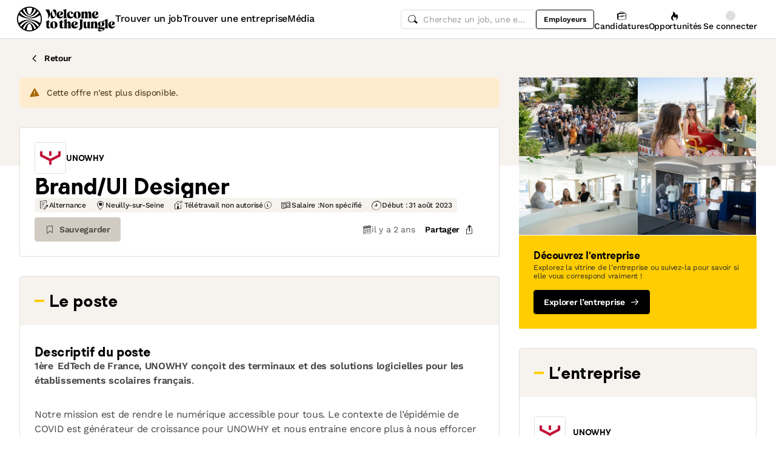

--- FILE ---
content_type: text/html; charset=utf-8
request_url: https://www.welcometothejungle.com/fr/companies/unowhy/jobs/brand-ui-designer_neuilly-sur-seine
body_size: 49656
content:
<!DOCTYPE html><html lang="fr"><head><script type="text/javascript">window.env = {"ALERTS_API_HOST":"alerts.welcometothejungle.com","ALGOLIA_API_KEY_CLIENT":"4bd8f6215d0cc52b26430765769e65a0","ALGOLIA_APPLICATION_ID":"CSEKHVMS53","ALGOLIA_APPLICATIONS_INDEX":"wk_cms_private_applications_production","ALGOLIA_ARTICLES_INDEX":"wk_cms_articles_production","ALGOLIA_JOBS_INDEX_PREFIX":"wttj_jobs_production","ALGOLIA_ORGANIZATIONS_INDEX":"wk_cms_organizations_production","CDN_HOST":"https://cdn.welcometothejungle.com","CDN_IMAGES_HOST":"https://cdn-images.welcometothejungle.com","EBA_API_HOST":"employerbrand.welcometothejungle.com","EXPANSION_GLOBAL_HOST":"https://global.welcometothejungle.com","EXPANSION_US_HOST":"https://us.welcometothejungle.com","EXPANSION_UK_HOST":"https://uk.welcometothejungle.com","GOOGLE_CLIENT_ID":"405382547658-470vuq9vapq41apfhvlp5p4topbcic2t.apps.googleusercontent.com","GROWTHBOOK_CLIENT_KEY":"sdk-I9XIj06CWeI6Mn1","GROWTHBOOK_DECRYPTION_KEY":"Ukk/1AEglMdyzMFH27t/mA==","GROWTHBOOK_HOST":"growthbook-proxy.production.wttj.team","GTM_CONTAINER_ID":"GTM-WZZZJQ3","HERE_API_KEY":"3YHjVgEYjuwUatQAtD-wTX8lmNXEsULPzC8m59VMGDw","HOST":"welcometothejungle.com","LINKEDIN_APP_ID":"77afzkbvda3r70","LINKEDIN_APP_SALT":"c0a507c7-314d-4fa0-baa3-99d313b7a9c3","API_PUBLIC_DOMAIN":"api.welcometothejungle.com","PUBLIC_DOMAIN":"www.welcometothejungle.com","PUBLIC_PATH":"https://cdn.welcometothejungle.com/wttj-front/production/","RECAPTCHA_KEY":"6Lek6X8jAAAAADI-_bRv_LqNz_S6LE5do6UZf6og","SENTRY_DSN":"https://bfeea64560f2441fa4ffea787dc83b52@o140309.ingest.sentry.io/1222380","SENTRY_ENV":"production","SENTRY_TRACING_SAMPLE_RATE":"0.001","SNOWPLOW_ENDPOINT":"sp.welcometothejungle.com","SITEMAP_PATH":"sitemaps/index.xml.gz"}
window._toCdnUrl = filename => new URL(filename, window.env.PUBLIC_PATH)
</script><link rel="preconnect" href="https://cdn.welcometothejungle.com"><link rel="preconnect" href="https://cdn-images.welcometothejungle.com"><link rel="preconnect" href="https://api.welcometothejungle.com" crossorigin><link rel="preload" href="https://cdn.welcometothejungle.com/fonts/welcome-font-bold.woff2" as="font" type="font/woff2" crossorigin><link rel="preload" href="https://cdn.welcometothejungle.com/fonts/work-sans-latin.woff2" as="font" type="font/woff2" crossorigin><link rel="preload" href="https://cdn.welcometothejungle.com/fonts/icon-font/f19d0de47a5f6f7446d37111f075c0901835bf12/welcome-icon-font.woff2" as="font" type="font/woff2" crossorigin><meta http-equiv="content-language" content="fr"><meta name="viewport" content="width=device-width, initial-scale=1.0"><meta name="twitter:site" content="@WTTJ"><meta name="twitter:card" content="summary_large_image"><meta name="fb:app_id" content="308225676054204"><meta name="theme-color" content="#0b0b0d"><meta charset="utf-8"><title data-react-helmet="true">Brand/UI Designer - UNOWHY - Alternance à Neuilly-sur-Seine</title><meta data-react-helmet="true" name="description" content="UNOWHY recrute un(e) Brand/UI Designer à Neuilly-sur-Seine !"/><meta data-react-helmet="true" name="robots" content="noindex"/><meta data-react-helmet="true" name="keywords" content="jobs,offres d&#x27;emploi,emploi,stage,alternance,apprentissage,offres de stage,entreprises,recrutement,startups,PME,grande entreprise,sociétés,recruteurs"/><meta data-react-helmet="true" property="og:title" content="Brand/UI Designer - UNOWHY - Alternance à Neuilly-sur-Seine"/><meta data-react-helmet="true" name="twitter:title" content="Brand/UI Designer - UNOWHY - Alternance à Neuilly-sur-Seine"/><meta data-react-helmet="true" property="og:description" content="UNOWHY recrute un(e) Brand/UI Designer à Neuilly-sur-Seine !"/><meta data-react-helmet="true" name="twitter:description" content="UNOWHY recrute un(e) Brand/UI Designer à Neuilly-sur-Seine !"/><meta data-react-helmet="true" property="og:image" content="https://cdn-images.welcometothejungle.com/c9xfcdXK12FTBTOO-akXr2CUiwz2C82VF1B-ZHoxsLc/rs:auto:1200:627:/q:85/czM6Ly93dHRqLXByb2R1Y3Rpb24vdXBsb2Fkcy93ZWJzaXRlX29yZ2FuaXphdGlvbi9jb3Zlcl9pbWFnZS93dHRqX2ZyL2ZyLTAxZjk4ZTk2LTFhNDgtNDhmNi05ODI1LWRiMjU0OWJiNTg4ZS5qcGc"/><meta data-react-helmet="true" name="twitter:image" content="https://cdn-images.welcometothejungle.com/c9xfcdXK12FTBTOO-akXr2CUiwz2C82VF1B-ZHoxsLc/rs:auto:1200:627:/q:85/czM6Ly93dHRqLXByb2R1Y3Rpb24vdXBsb2Fkcy93ZWJzaXRlX29yZ2FuaXphdGlvbi9jb3Zlcl9pbWFnZS93dHRqX2ZyL2ZyLTAxZjk4ZTk2LTFhNDgtNDhmNi05ODI1LWRiMjU0OWJiNTg4ZS5qcGc"/><meta data-react-helmet="true" property="og:url" content="https://www.welcometothejungle.com/fr/companies/unowhy/jobs/brand-ui-designer_neuilly-sur-seine"/><link rel="icon" href="https://cdn.welcometothejungle.com/wttj-front/production/favicon.png"><style data-styled="true" data-styled-version="6.1.17">html{line-height:1.15;-webkit-text-size-adjust:100%;}/*!sc*/
body{margin:0;}/*!sc*/
main{display:block;}/*!sc*/
h1{font-size:2em;margin:0.67em 0;}/*!sc*/
hr{box-sizing:content-box;height:0;overflow:visible;}/*!sc*/
pre{font-family:monospace;font-size:1em;}/*!sc*/
a{background-color:transparent;}/*!sc*/
abbr[title]{border-bottom:none;text-decoration:underline;text-decoration:underline dotted;}/*!sc*/
b,strong{font-weight:bolder;}/*!sc*/
code,kbd,samp{font-family:monospace;font-size:1em;}/*!sc*/
small{font-size:80%;}/*!sc*/
sub,sup{font-size:75%;line-height:0;position:relative;vertical-align:baseline;}/*!sc*/
sub{bottom:-0.25em;}/*!sc*/
sup{top:-0.5em;}/*!sc*/
img{border-style:none;}/*!sc*/
button,input,optgroup,select,textarea{font-family:inherit;font-size:100%;line-height:1.15;margin:0;}/*!sc*/
button,input{overflow:visible;}/*!sc*/
button,select{text-transform:none;}/*!sc*/
button,[type='button'],[type='reset'],[type='submit']{appearance:auto;-webkit-appearance:button;}/*!sc*/
button::-moz-focus-inner,[type='button']::-moz-focus-inner,[type='reset']::-moz-focus-inner,[type='submit']::-moz-focus-inner{border-style:none;padding:0;}/*!sc*/
button:-moz-focusring,[type='button']:-moz-focusring,[type='reset']:-moz-focusring,[type='submit']:-moz-focusring{outline:1px dotted ButtonText;}/*!sc*/
fieldset{padding:0.35em 0.75em 0.625em;}/*!sc*/
legend{box-sizing:border-box;color:inherit;display:table;max-width:100%;padding:0;white-space:normal;}/*!sc*/
progress{vertical-align:baseline;}/*!sc*/
textarea{overflow:auto;}/*!sc*/
[type='checkbox'],[type='radio']{box-sizing:border-box;padding:0;}/*!sc*/
[type='number']::-webkit-inner-spin-button,[type='number']::-webkit-outer-spin-button{height:auto;}/*!sc*/
[type='search']{appearance:textfield;-webkit-appearance:textfield;outline-offset:-2px;}/*!sc*/
[type='search']::-webkit-search-decoration{-webkit-appearance:none;}/*!sc*/
::-webkit-file-upload-button{-webkit-appearance:button;font:inherit;}/*!sc*/
details{display:block;}/*!sc*/
summary{display:list-item;}/*!sc*/
template{display:none;}/*!sc*/
[hidden]{display:none;}/*!sc*/
@font-face{font-family:welcome-font;src:url('https://cdn.welcometothejungle.com/fonts/welcome-font-regular.woff2') format('woff2'),url('https://cdn.welcometothejungle.com/fonts/welcome-font-regular.woff') format('woff');font-display:swap;font-weight:400;}/*!sc*/
@font-face{font-family:welcome-font;src:url('https://cdn.welcometothejungle.com/fonts/welcome-font-medium.woff2') format('woff2'),url('https://cdn.welcometothejungle.com/fonts/welcome-font-medium.woff') format('woff');font-display:swap;font-weight:500;}/*!sc*/
@font-face{font-family:welcome-font;src:url('https://cdn.welcometothejungle.com/fonts/welcome-font-bold.woff2') format('woff2'),url('https://cdn.welcometothejungle.com/fonts/welcome-font-bold.woff') format('woff');font-display:swap;font-weight:600;}/*!sc*/
@font-face{font-family:welcome-font;src:url('https://cdn.welcometothejungle.com/fonts/welcome-font-regular-italic.woff2') format('woff2'),url('https://cdn.welcometothejungle.com/fonts/welcome-font-regular-italic.woff') format('woff');font-display:swap;font-weight:400;font-style:italic;}/*!sc*/
@font-face{font-family:welcome-font;src:url('https://cdn.welcometothejungle.com/fonts/welcome-font-medium-italic.woff2') format('woff2'),url('https://cdn.welcometothejungle.com/fonts/welcome-font-medium-italic.woff') format('woff');font-display:swap;font-weight:500;font-style:italic;}/*!sc*/
@font-face{font-family:welcome-font;src:url('https://cdn.welcometothejungle.com/fonts/welcome-font-bold-italic.woff2') format('woff2'),url('https://cdn.welcometothejungle.com/fonts/welcome-font-bold-italic.woff') format('woff');font-display:swap;font-weight:600;font-style:italic;}/*!sc*/
@font-face{font-family:welcome-icon-font;src:url('https://cdn.welcometothejungle.com/fonts/icon-font/f19d0de47a5f6f7446d37111f075c0901835bf12/welcome-icon-font.woff2') format('woff2'),url('https://cdn.welcometothejungle.com/fonts/icon-font/f19d0de47a5f6f7446d37111f075c0901835bf12/welcome-icon-font.woff') format('woff');font-display:block;}/*!sc*/
@font-face{font-family:work-sans;src:url('https://cdn.welcometothejungle.com/fonts/work-sans-latin-ext.woff2') format('woff2-variations'),url('https://cdn.welcometothejungle.com/fonts/work-sans-latin-ext.woff') format('woff-variations');font-display:swap;font-weight:100 1000;unicode-range:U+0100-024F,U+0259,U+1E00-1EFF,U+2020,U+20A0-20AB,U+20AD-20CF,U+2113,U+2C60-2C7F,U+A720-A7FF;}/*!sc*/
@font-face{font-family:work-sans;src:url('https://cdn.welcometothejungle.com/fonts/work-sans-latin.woff2') format('woff2-variations'),url('https://cdn.welcometothejungle.com/fonts/work-sans-latin.woff') format('woff-variations');font-display:swap;font-weight:100 1000;unicode-range:U+0000-00FF,U+0131,U+0152-0153,U+02BB-02BC,U+02C6,U+02DA,U+02DC,U+2000-206F,U+2074,U+20AC,U+2122,U+2191,U+2193,U+2212,U+2215,U+FEFF,U+FFFD;}/*!sc*/
body,button,input,select,textarea{font-family:work-sans,sans-serif;-webkit-font-smoothing:antialiased;line-height:1.15;letter-spacing:-0.019rem;}/*!sc*/
html,body,div,span,applet,object,iframe,h1,h2,h3,h4,h5,h6,p,blockquote,pre,a,abbr,acronym,address,big,cite,code,del,dfn,em,img,ins,kbd,q,s,samp,small,strike,strong,sub,sup,tt,var,b,u,i,center,dl,dt,dd,ol,ul,li,fieldset,form,label,legend,table,caption,tbody,tfoot,thead,tr,th,td,article,aside,canvas,details,embed,figure,figcaption,footer,header,hgroup,menu,nav,output,ruby,section,summary,time,mark,audio,video{min-width:0;min-height:0;margin:0;padding:0;border:0;font-size:100%;vertical-align:baseline;}/*!sc*/
article,aside,details,figcaption,figure,footer,header,hgroup,menu,nav,section{display:block;}/*!sc*/
ol,ul{list-style:none;}/*!sc*/
blockquote,q{quotes:none;}/*!sc*/
blockquote::before,blockquote::after,q::before,q::after{content:'';content:none;}/*!sc*/
table{border-collapse:collapse;border-spacing:0;}/*!sc*/
a{text-decoration:none;}/*!sc*/
img{overflow:hidden;}/*!sc*/
input{-webkit-appearance:none;-moz-appearance:none;appearance:none;}/*!sc*/
input::-webkit-search-cancel-button{display:none;}/*!sc*/
:focus{outline:none!important;}/*!sc*/
*,*::after,*::before{box-sizing:border-box;-webkit-font-smoothing:antialiased;-moz-osx-font-smoothing:grayscale;}/*!sc*/
html{height:100%;}/*!sc*/
body{min-height:100%;padding-top:1px;margin-top:-1px;}/*!sc*/
html{color:#585858;}/*!sc*/
::selection{background-color:#FFCD00;color:#000000;}/*!sc*/
[type='search']{appearance:none;}/*!sc*/
input[type='search']::-webkit-search-decoration,input[type='search']::-webkit-search-cancel-button,input[type='search']::-webkit-search-results-button,input[type='search']::-webkit-search-results-decoration{appearance:none;}/*!sc*/
.Toaster__message-wrapper{min-height:'auto';}/*!sc*/
data-styled.g1[id="sc-global-iEDSUG1"]{content:"sc-global-iEDSUG1,"}/*!sc*/
.eZpwuD{align-items:center;display:flex;}/*!sc*/
@media (min-width: 980px){.eZpwuD{display:none;}}/*!sc*/
.hlxPMO{align-items:center;display:flex;flex-shrink:0;justify-content:center;gap:1.5rem;}/*!sc*/
@media (min-width: 1280px){.hlxPMO{gap:2rem;}}/*!sc*/
.arYOM{align-items:center;display:flex;width:7.875rem;}/*!sc*/
@media (min-width: 980px){.arYOM{width:10.125rem;}}/*!sc*/
.fPNwwj{display:none;}/*!sc*/
@media (min-width: 980px){.fPNwwj{display:flex;}}/*!sc*/
.edtTmU{align-items:center;display:flex;justify-content:flex-end;gap:0.75rem;}/*!sc*/
@media (min-width: 1280px){.edtTmU{gap:1.5rem;}}/*!sc*/
.hHUfem{align-items:center;display:flex;gap:0.75rem;}/*!sc*/
.gNtjog{width:100%;}/*!sc*/
.eTXvsd{display:none;flex:1;}/*!sc*/
@media (min-width: 736px){.eTXvsd{display:block;}}/*!sc*/
.kDWbur{position:relative;}/*!sc*/
.eXNBlH{align-items:center;display:flex;flex-shrink:0;gap:0.25rem;}/*!sc*/
@media (min-width: 1280px){.eXNBlH{gap:0.75rem;}}/*!sc*/
.fvyQuS{display:none;gap:0.25rem;}/*!sc*/
@media (min-width: 736px){.fvyQuS{display:flex;}}/*!sc*/
@media (min-width: 1280px){.fvyQuS{gap:0.75rem;}}/*!sc*/
.fiAokG{height:1rem;position:relative;width:1rem;}/*!sc*/
.fCosNE{align-items:stretch;background-color:#FFFFFF;display:flex;flex:1;flex-direction:column;}/*!sc*/
.fyQpFU{display:flex;justify-content:space-between;width:100%;}/*!sc*/
.gmfMrO{align-items:center;display:flex;flex-grow:1;gap:0.5rem;}/*!sc*/
.htcakY{flex:1;}/*!sc*/
.ffUTYs{display:flex;flex-direction:row-reverse;flex-wrap:wrap;justify-content:flex-end;gap:1.5rem;}/*!sc*/
.gTPjVk{align-items:center;display:flex;gap:0.5rem;margin-right:auto;}/*!sc*/
.gogxyd{height:3.125rem;overflow:hidden;width:3.125rem;}/*!sc*/
.jMWKhQ{display:block;height:100%;width:100%;}/*!sc*/
.fSvfZA{display:flex;flex-direction:column;gap:2rem;}/*!sc*/
.fCRYmq{align-items:center;display:flex;flex-wrap:wrap;gap:0.5rem;}/*!sc*/
.hHDqWT{cursor:pointer;}/*!sc*/
.kVqhOm{display:none;}/*!sc*/
@media (min-width: 736px){.kVqhOm{display:block;}}/*!sc*/
.hrodfP{align-items:center;display:flex;justify-content:space-between;margin-top:0.5rem;}/*!sc*/
.cgGLml{display:none;align-self:center;gap:1rem;}/*!sc*/
@media (min-width: 980px){.cgGLml{display:flex;}}/*!sc*/
.idiCwS{height:1rem;width:1rem;}/*!sc*/
.hEdlx{display:flex;justify-content:space-between;flex:1;gap:0.75rem;width:100%;}/*!sc*/
@media (min-width: 980px){.hEdlx{justify-content:flex-end;}}/*!sc*/
.dRoael{align-items:center;display:flex;gap:0.5rem;}/*!sc*/
.kTTPNW{bottom:0;position:absolute;}/*!sc*/
.fFEqud{height:3.125rem;overflow:hidden;width:3.125rem;margin:0 auto;}/*!sc*/
.wJHNW{align-items:center;display:flex;justify-content:center;gap:0.75rem;}/*!sc*/
.gYuzol{grid-area:offer;margin-bottom:2rem;}/*!sc*/
.iASsP{display:flex;}/*!sc*/
.kmwlVI{display:flex;flex-direction:column;gap:1.5rem;}/*!sc*/
.bvmvuV{display:flex;flex-direction:column;}/*!sc*/
@media (min-width: 736px){.bvmvuV{flex-direction:row;}}/*!sc*/
.fKPqan{display:flex;gap:1rem;}/*!sc*/
.dkpgcA{display:flex;justify-content:center;width:100%;}/*!sc*/
.SFPFW{grid-area:company;margin-bottom:2rem;}/*!sc*/
.kLkIKY{padding-right:1.5rem;padding-left:1.5rem;padding-top:2rem;padding-bottom:2rem;}/*!sc*/
.kfIIlx{align-items:center;display:flex;flex-shrink:0;}/*!sc*/
.cJytbT{display:flex;flex-direction:row;flex-wrap:wrap;gap:0.5rem;margin-top:1.5rem;}/*!sc*/
.rKKJE{display:flex;flex-direction:column;background-color:#FFF8D9;gap:1rem;padding:1.5rem;}/*!sc*/
.hUlQjy{background-color:#FFE166;height:2.5rem;width:2.5rem;}/*!sc*/
.kgAqOV{display:unset;}/*!sc*/
@media (min-width: 980px){.kgAqOV{display:none;}}/*!sc*/
.dsUCQO{display:flex;background-color:#FFFFFF;border-top:1px solid;border-top-color:#DEDEDE;bottom:0;gap:1rem;position:sticky;padding-right:1rem;padding-left:1rem;padding-top:0.5rem;padding-bottom:0.5rem;width:100%;z-index:3;}/*!sc*/
@media (min-width: 736px){.dsUCQO{padding-right:2rem;padding-left:2rem;}}/*!sc*/
.jDxTkV{z-index:2;}/*!sc*/
.jijEDz{padding:2rem 0;}/*!sc*/
@media (min-width: 980px){.jijEDz{padding:3rem 0;}}/*!sc*/
.binxZz{display:grid;gap:2rem;grid-template-columns:repeat(1, 1fr);}/*!sc*/
@media (min-width: 980px){.binxZz{grid-template-columns:repeat(4, 1fr);}}/*!sc*/
.bdeAWe{margin:0 auto;width:10.3125rem;}/*!sc*/
@media (min-width: 980px){.bdeAWe{margin:0;}}/*!sc*/
.bGzBwc{color:#FFFFFF;margin-bottom:1.5rem;display:block;width:10.3125rem;}/*!sc*/
.fpfSkT{align-items:center;display:flex;justify-content:space-between;}/*!sc*/
.cHwWQT{margin:0 auto;}/*!sc*/
@media (min-width: 480px){.cHwWQT{width:21.875rem;}}/*!sc*/
@media (min-width: 980px){.cHwWQT{margin:0;}}/*!sc*/
.eTvmmA{font-size:0.75rem;margin-top:0.125rem;}/*!sc*/
.hQuDkq{align-items:center;display:flex;flex-direction:column;justify-content:space-between;border-bottom:1px solid;border-bottom-color:#444444;border-top:1px solid;border-top-color:#444444;margin-top:2rem;margin-bottom:2rem;padding-top:2rem;padding-bottom:2rem;}/*!sc*/
@media (min-width: 980px){.hQuDkq{flex-direction:row;}}/*!sc*/
.ixzyOx{display:flex;justify-content:center;margin-top:3rem;}/*!sc*/
@media (min-width: 980px){.ixzyOx{justify-content:flex-end;margin-top:0;}}/*!sc*/
.qSeGO{align-items:center;display:flex;flex-direction:column;justify-content:space-between;}/*!sc*/
@media (min-width: 980px){.qSeGO{flex-direction:row;}}/*!sc*/
.bXZPtq{display:flex;flex-direction:column;text-align:center;}/*!sc*/
@media (min-width: 980px){.bXZPtq{flex-direction:row;text-align:left;}}/*!sc*/
.kwemVW{margin-top:1.5rem;}/*!sc*/
@media (min-width: 980px){.kwemVW{margin-top:0;}}/*!sc*/
data-styled.g31[id="sc-brzPDJ"]{content:"eZpwuD,hlxPMO,arYOM,fPNwwj,edtTmU,hHUfem,gNtjog,eTXvsd,kDWbur,eXNBlH,fvyQuS,fiAokG,fCosNE,fyQpFU,gmfMrO,htcakY,ffUTYs,gTPjVk,gogxyd,jMWKhQ,fSvfZA,fCRYmq,hHDqWT,kVqhOm,hrodfP,cgGLml,idiCwS,hEdlx,dRoael,kTTPNW,fFEqud,wJHNW,gYuzol,iASsP,kmwlVI,bvmvuV,fKPqan,dkpgcA,SFPFW,kLkIKY,kfIIlx,cJytbT,rKKJE,hUlQjy,kgAqOV,dsUCQO,jDxTkV,jijEDz,binxZz,bdeAWe,bGzBwc,fpfSkT,cHwWQT,eTvmmA,hQuDkq,ixzyOx,qSeGO,bXZPtq,kwemVW,"}/*!sc*/
.eQXZSk{width:1rem;height:1rem;}/*!sc*/
.eQXZSk g,.eQXZSk path{stroke:none;}/*!sc*/
.fkhoCO{width:1rem;height:1rem;margin-bottom:-2px;margin-left:0.5rem;}/*!sc*/
.fkhoCO g,.fkhoCO path{stroke:none;}/*!sc*/
.jhGcDB{width:1.5rem;height:1.5rem;}/*!sc*/
.jRimnL{width:1rem;height:1rem;margin-right:0.5rem;}/*!sc*/
.jRimnL g,.jRimnL path{stroke:none;}/*!sc*/
.hcGROm{width:1rem;height:1rem;margin-right:0.5rem;}/*!sc*/
data-styled.g135[id="sc-dPhEwk"]{content:"eQXZSk,fkhoCO,jhGcDB,jRimnL,hcGROm,"}/*!sc*/
.hKvNyI{font-size:1rem;font-weight:400;letter-spacing:-0.019rem;line-height:1.125rem;word-break:break-word;display:block;align-items:center;font-weight:500;gap:0.25rem;}/*!sc*/
@media (min-width: 980px){.hKvNyI{font-size:1rem;font-weight:400;letter-spacing:-0.019rem;line-height:1.125rem;align-items:center;font-weight:500;gap:0.25rem;}}/*!sc*/
.kGcvro{font-size:0.875rem;font-weight:400;letter-spacing:-0.019rem;line-height:1.125rem;word-break:break-word;display:block;align-items:center;display:none;font-weight:500;gap:0.25rem;}/*!sc*/
@media (min-width: 980px){.kGcvro{font-size:0.875rem;font-weight:400;letter-spacing:-0.019rem;line-height:1.125rem;align-items:center;display:none;font-weight:500;gap:0.25rem;}@media (min-width: 1280px){.kGcvro{display:flex;}}}/*!sc*/
@media (min-width: 1280px){.kGcvro{display:flex;}}/*!sc*/
.iPoSFg{font-family:welcome-font,sans-serif;font-size:0.8125rem;font-weight:600;letter-spacing:-0.0125rem;line-height:1.15;text-transform:uppercase;word-break:break-word;display:block;color:#000000;}/*!sc*/
@media (min-width: 980px){.iPoSFg{font-family:welcome-font,sans-serif;font-size:0.8125rem;font-weight:600;letter-spacing:-0.0125rem;line-height:1.15;text-transform:uppercase;color:#000000;}}/*!sc*/
.chMUez{color:#000000;font-family:welcome-font,sans-serif;font-size:1.625rem;font-weight:600;letter-spacing:-0.05625rem;line-height:2rem;word-break:break-word;display:block;}/*!sc*/
@media (min-width: 980px){.chMUez{color:#000000;font-family:welcome-font,sans-serif;font-size:2.25rem;font-weight:600;letter-spacing:-0.0625rem;line-height:2.5rem;}}/*!sc*/
.ehEyXE{font-size:0.875rem;font-weight:400;letter-spacing:-0.019rem;line-height:1.125rem;word-break:break-word;display:block;}/*!sc*/
@media (min-width: 980px){.ehEyXE{font-size:0.875rem;font-weight:400;letter-spacing:-0.019rem;line-height:1.125rem;}}/*!sc*/
.bJrKzE{font-size:0.875rem;font-weight:400;letter-spacing:-0.019rem;line-height:1.125rem;word-break:break-word;display:block;display:none;font-weight:600;}/*!sc*/
@media (min-width: 980px){.bJrKzE{font-size:0.875rem;font-weight:400;letter-spacing:-0.019rem;line-height:1.125rem;display:none;font-weight:600;}@media (min-width: 1280px){.bJrKzE{display:unset;}}}/*!sc*/
@media (min-width: 1280px){.bJrKzE{display:unset;}}/*!sc*/
.ksurqI{font-family:welcome-font,sans-serif;font-size:0.8125rem;font-weight:600;letter-spacing:-0.0125rem;line-height:1.15;text-transform:uppercase;word-break:break-word;display:block;color:#585858;margin-top:2rem;text-transform:uppercase;}/*!sc*/
@media (min-width: 980px){.ksurqI{font-family:welcome-font,sans-serif;font-size:0.8125rem;font-weight:600;letter-spacing:-0.0125rem;line-height:1.15;text-transform:uppercase;color:#585858;margin-top:2rem;text-transform:uppercase;}}/*!sc*/
.bMlUDi{color:#000000;font-family:welcome-font,sans-serif;font-size:1rem;font-weight:600;letter-spacing:-0.03125rem;line-height:1.125rem;word-break:break-word;display:block;margin-bottom:2rem;margin-top:0.75rem;}/*!sc*/
@media (min-width: 980px){.bMlUDi{color:#000000;font-family:welcome-font,sans-serif;font-size:1.25rem;font-weight:600;letter-spacing:-0.0375rem;line-height:1.5rem;margin-bottom:2rem;margin-top:0.75rem;}}/*!sc*/
.eWTBpn{color:#000000;font-family:welcome-font,sans-serif;font-size:1.25rem;font-weight:600;letter-spacing:-0.0375rem;line-height:1.5rem;word-break:break-word;display:block;}/*!sc*/
@media (min-width: 980px){.eWTBpn{color:#000000;font-family:welcome-font,sans-serif;font-size:1.625rem;font-weight:600;letter-spacing:-0.05625rem;line-height:2rem;}}/*!sc*/
.cebuDO{color:#000000;font-family:welcome-font,sans-serif;font-size:1rem;font-weight:600;letter-spacing:-0.03125rem;line-height:1.125rem;word-break:break-word;display:block;}/*!sc*/
@media (min-width: 980px){.cebuDO{color:#000000;font-family:welcome-font,sans-serif;font-size:1.25rem;font-weight:600;letter-spacing:-0.0375rem;line-height:1.5rem;}}/*!sc*/
.bBeQld{color:#000000;font-family:welcome-font,sans-serif;font-size:0.875rem;font-weight:600;letter-spacing:-0.03125rem;line-height:1rem;word-break:break-word;display:block;color:#FFFFFF;z-index:1;}/*!sc*/
@media (min-width: 980px){.bBeQld{color:#000000;font-family:welcome-font,sans-serif;font-size:1rem;font-weight:600;letter-spacing:-0.03125rem;line-height:1.125rem;color:#FFFFFF;z-index:1;}}/*!sc*/
.jpJIvB{color:#000000;font-family:welcome-font,sans-serif;font-size:0.875rem;font-weight:600;letter-spacing:-0.03125rem;line-height:1rem;word-break:break-word;display:block;margin-bottom:0.25rem;}/*!sc*/
@media (min-width: 980px){.jpJIvB{color:#000000;font-family:welcome-font,sans-serif;font-size:1rem;font-weight:600;letter-spacing:-0.03125rem;line-height:1.125rem;margin-bottom:0.25rem;}}/*!sc*/
.bCBdDE{font-size:0.75rem;font-weight:400;letter-spacing:-0.0125rem;line-height:0.875rem;word-break:break-word;display:block;margin-bottom:1rem;}/*!sc*/
@media (min-width: 980px){.bCBdDE{font-size:0.75rem;font-weight:400;letter-spacing:-0.0125rem;line-height:0.875rem;margin-bottom:1rem;}}/*!sc*/
.PQbzU{font-family:welcome-font,sans-serif;font-size:0.8125rem;font-weight:600;letter-spacing:-0.0125rem;line-height:1.15;text-transform:uppercase;word-break:break-word;display:block;color:black;margin-bottom:1.5rem;margin-top:2rem;text-align:center;text-transform:uppercase;}/*!sc*/
@media (min-width: 980px){.PQbzU{font-family:welcome-font,sans-serif;font-size:0.8125rem;font-weight:600;letter-spacing:-0.0125rem;line-height:1.15;text-transform:uppercase;color:black;margin-bottom:1.5rem;margin-top:2rem;text-align:center;text-transform:uppercase;}}/*!sc*/
.gbLdDY{font-family:welcome-font,sans-serif;font-size:0.8125rem;font-weight:600;letter-spacing:-0.0125rem;line-height:1.15;text-transform:uppercase;word-break:break-word;display:block;display:-webkit-box;-webkit-box-orient:vertical;-webkit-line-clamp:1;line-height:normal;overflow:hidden;word-break:break-all;color:#000000;}/*!sc*/
@media (min-width: 980px){.gbLdDY{font-family:welcome-font,sans-serif;font-size:0.8125rem;font-weight:600;letter-spacing:-0.0125rem;line-height:1.15;text-transform:uppercase;color:#000000;}}/*!sc*/
.kKPLxq{color:#000000;font-family:welcome-font,sans-serif;font-size:1rem;font-weight:600;letter-spacing:-0.03125rem;line-height:1.125rem;word-break:break-word;display:block;margin-bottom:1.5rem;}/*!sc*/
@media (min-width: 980px){.kKPLxq{color:#000000;font-family:welcome-font,sans-serif;font-size:1.25rem;font-weight:600;letter-spacing:-0.0375rem;line-height:1.5rem;margin-bottom:1.5rem;}}/*!sc*/
.dHisyF{color:#000000;font-family:welcome-font,sans-serif;font-size:0.875rem;font-weight:600;letter-spacing:-0.03125rem;line-height:1rem;word-break:break-word;display:block;}/*!sc*/
@media (min-width: 980px){.dHisyF{color:#000000;font-family:welcome-font,sans-serif;font-size:1rem;font-weight:600;letter-spacing:-0.03125rem;line-height:1.125rem;}}/*!sc*/
.gIpEIQ{font-size:0.875rem;font-weight:400;letter-spacing:-0.019rem;line-height:1.125rem;word-break:break-word;display:block;color:#444444;}/*!sc*/
@media (min-width: 980px){.gIpEIQ{font-size:0.875rem;font-weight:400;letter-spacing:-0.019rem;line-height:1.125rem;color:#444444;}}/*!sc*/
data-styled.g136[id="sc-ikZCWJ"]{content:"hKvNyI,kGcvro,iPoSFg,chMUez,ehEyXE,bJrKzE,ksurqI,bMlUDi,eWTBpn,cebuDO,bBeQld,jpJIvB,bCBdDE,PQbzU,gbLdDY,kKPLxq,dHisyF,gIpEIQ,"}/*!sc*/
.fdfyEN{position:relative;overflow:hidden;display:flex;align-items:center;justify-content:center;background-color:#FFE166;height:2.5rem;width:2.5rem;width:2.5rem;height:2.5rem;border-radius:50%;}/*!sc*/
.fdfyEN img{object-fit:cover;overflow:hidden;width:100%;height:100%;}/*!sc*/
data-styled.g137[id="sc-kWJkYy"]{content:"fdfyEN,"}/*!sc*/
.jScTGu{color:#000000;font-size:0.75rem;font-weight:600;letter-spacing:0;line-height:0.875rem;border-radius:0.25rem;background-color:transparent;border-color:transparent;position:relative;display:inline-flex;align-items:center;justify-content:center;width:auto;height:2rem;padding:0.5rem 0.75rem;text-decoration:none;text-align:center;white-space:nowrap;cursor:pointer;outline:none!important;border-width:1px;border-style:solid;appearance:none;overflow:hidden;transition:300ms ease;width:2rem;padding:0;border-radius:2rem;}/*!sc*/
.jScTGu>svg.wui-icon,.jScTGu>i.wui-icon-font{font-weight:initial;}/*!sc*/
.jScTGu>svg.wui-icon:only-child,.jScTGu>i.wui-icon-font:only-child{width:1rem;height:1rem;font-size:1rem;}/*!sc*/
.jScTGu>svg.wui-icon:not(:only-child),.jScTGu>i.wui-icon-font:not(:only-child){width:1rem;height:1rem;font-size:1rem;}/*!sc*/
.jScTGu>*:not(:only-child):not(:last-child){margin-right:0.5rem;}/*!sc*/
[data-wui-hidefocusrings] .jScTGu:focus{box-shadow:none;}/*!sc*/
.jScTGu:focus{box-shadow:0 0 0 2px #BDBDBD;}/*!sc*/
.jScTGu:hover{background-color:rgba(0, 0, 0, 0.1);}/*!sc*/
.jScTGu:active{background-color:rgba(0, 0, 0, 0.4);}/*!sc*/
.jScTGu[disabled]{cursor:not-allowed;}/*!sc*/
.gmBtll{color:#000000;font-size:0.75rem;font-weight:600;letter-spacing:0;line-height:0.875rem;border-radius:0.25rem;background-color:transparent;border-color:transparent;position:relative;display:inline-flex;align-items:center;justify-content:center;width:auto;height:2rem;padding:0.5rem 0.75rem;text-decoration:none;text-align:center;white-space:nowrap;cursor:pointer;outline:none!important;border-width:1px;border-style:solid;appearance:none;overflow:hidden;transition:300ms ease;width:2rem;padding:0;border-radius:2rem;}/*!sc*/
@media (min-width: 736px){.gmBtll{display:none;}}/*!sc*/
.gmBtll>svg.wui-icon,.gmBtll>i.wui-icon-font{font-weight:initial;}/*!sc*/
.gmBtll>svg.wui-icon:only-child,.gmBtll>i.wui-icon-font:only-child{width:1rem;height:1rem;font-size:1rem;}/*!sc*/
.gmBtll>svg.wui-icon:not(:only-child),.gmBtll>i.wui-icon-font:not(:only-child){width:1rem;height:1rem;font-size:1rem;}/*!sc*/
.gmBtll>*:not(:only-child):not(:last-child){margin-right:0.5rem;}/*!sc*/
[data-wui-hidefocusrings] .gmBtll:focus{box-shadow:none;}/*!sc*/
.gmBtll:focus{box-shadow:0 0 0 2px #BDBDBD;}/*!sc*/
.gmBtll:hover{background-color:rgba(0, 0, 0, 0.1);}/*!sc*/
.gmBtll:active{background-color:rgba(0, 0, 0, 0.4);}/*!sc*/
.gmBtll[disabled]{cursor:not-allowed;}/*!sc*/
.cbSmN{color:#000000;font-size:0.75rem;font-weight:600;letter-spacing:0;line-height:0.875rem;border-radius:0.25rem;background-color:transparent;border-color:#000000;position:relative;display:inline-flex;align-items:center;justify-content:center;width:auto;height:2rem;padding:0.5rem 0.75rem;text-decoration:none;text-align:center;white-space:nowrap;cursor:pointer;outline:none!important;border-width:1px;border-style:solid;appearance:none;overflow:hidden;transition:300ms ease;display:none;flex-shrink:0;}/*!sc*/
@media (min-width: 980px){.cbSmN{display:flex;}}/*!sc*/
.cbSmN>svg.wui-icon,.cbSmN>i.wui-icon-font{font-weight:initial;}/*!sc*/
.cbSmN>svg.wui-icon:only-child,.cbSmN>i.wui-icon-font:only-child{width:1rem;height:1rem;font-size:1rem;}/*!sc*/
.cbSmN>svg.wui-icon:not(:only-child),.cbSmN>i.wui-icon-font:not(:only-child){width:1rem;height:1rem;font-size:1rem;}/*!sc*/
.cbSmN>*:not(:only-child):not(:last-child){margin-right:0.5rem;}/*!sc*/
[data-wui-hidefocusrings] .cbSmN:focus{box-shadow:none;}/*!sc*/
.cbSmN:focus{box-shadow:0 0 0 2px #BDBDBD;}/*!sc*/
.cbSmN:hover{background-color:rgba(0, 0, 0, 0.1);}/*!sc*/
.cbSmN:active{background-color:rgba(0, 0, 0, 0.4);}/*!sc*/
.cbSmN[disabled]{cursor:not-allowed;}/*!sc*/
.laluSi{color:#000000;font-size:0.75rem;font-weight:600;letter-spacing:0;line-height:0.875rem;border-radius:0.25rem;background-color:transparent;border-color:transparent;position:relative;display:inline-flex;align-items:center;justify-content:center;width:auto;font-size:0.875rem;font-weight:600;letter-spacing:-0.019rem;line-height:1.125rem;height:2.5rem;padding:0.5rem 1rem;text-decoration:none;text-align:center;white-space:nowrap;cursor:pointer;outline:none!important;border-width:1px;border-style:solid;appearance:none;overflow:hidden;transition:300ms ease;position:inherit;z-index:inherit;}/*!sc*/
@media (min-width: 736px){.laluSi{position:inherit;}}/*!sc*/
.laluSi>svg.wui-icon,.laluSi>i.wui-icon-font{font-weight:initial;}/*!sc*/
.laluSi>svg.wui-icon:only-child,.laluSi>i.wui-icon-font:only-child{width:1rem;height:1rem;font-size:1rem;}/*!sc*/
.laluSi>svg.wui-icon:not(:only-child),.laluSi>i.wui-icon-font:not(:only-child){width:1rem;height:1rem;font-size:1rem;}/*!sc*/
.laluSi>*:not(:only-child):not(:last-child){margin-right:0.5rem;}/*!sc*/
[data-wui-hidefocusrings] .laluSi:focus{box-shadow:none;}/*!sc*/
.laluSi:focus{box-shadow:0 0 0 2px #BDBDBD;}/*!sc*/
.laluSi:hover{background-color:rgba(0, 0, 0, 0.1);}/*!sc*/
.laluSi:active{background-color:rgba(0, 0, 0, 0.4);}/*!sc*/
.laluSi[disabled]{cursor:not-allowed;}/*!sc*/
.jMMnha{color:#4D4944;font-size:0.75rem;font-weight:600;letter-spacing:0;line-height:0.875rem;border-radius:0.25rem;background-color:#D2CBC3;border-color:#D2CBC3;position:relative;display:inline-flex;align-items:center;justify-content:center;width:auto;font-size:0.875rem;font-weight:600;letter-spacing:-0.019rem;line-height:1.125rem;height:2.5rem;padding:0.5rem 1rem;text-decoration:none;text-align:center;white-space:nowrap;cursor:pointer;outline:none!important;border-width:1px;border-style:solid;appearance:none;overflow:hidden;transition:300ms ease;overflow:initial;flex:1;width:100%;}/*!sc*/
.jMMnha:focus{box-shadow:0 0 0 2px #FBF9F7;}/*!sc*/
.jMMnha>svg.wui-icon,.jMMnha>i.wui-icon-font{font-weight:initial;}/*!sc*/
.jMMnha>svg.wui-icon:only-child,.jMMnha>i.wui-icon-font:only-child{width:1rem;height:1rem;font-size:1rem;}/*!sc*/
.jMMnha>svg.wui-icon:not(:only-child),.jMMnha>i.wui-icon-font:not(:only-child){width:1rem;height:1rem;font-size:1rem;}/*!sc*/
.jMMnha>*:not(:only-child):not(:last-child){margin-right:0.5rem;}/*!sc*/
.jMMnha[disabled]{cursor:not-allowed;}/*!sc*/
.gRKnoV{color:#000000;font-size:0.75rem;font-weight:600;letter-spacing:0;line-height:0.875rem;border-radius:0.25rem;background-color:transparent;border-color:transparent;position:relative;display:inline-flex;align-items:center;justify-content:center;width:auto;font-size:0.875rem;font-weight:600;letter-spacing:-0.019rem;line-height:1.125rem;height:2.5rem;padding:0.5rem 1rem;text-decoration:none;text-align:center;white-space:nowrap;cursor:pointer;outline:none!important;border-width:1px;border-style:solid;appearance:none;overflow:hidden;transition:300ms ease;}/*!sc*/
.gRKnoV>svg.wui-icon,.gRKnoV>i.wui-icon-font{font-weight:initial;}/*!sc*/
.gRKnoV>svg.wui-icon:only-child,.gRKnoV>i.wui-icon-font:only-child{width:1rem;height:1rem;font-size:1rem;}/*!sc*/
.gRKnoV>svg.wui-icon:not(:only-child),.gRKnoV>i.wui-icon-font:not(:only-child){width:1rem;height:1rem;font-size:1rem;}/*!sc*/
.gRKnoV>*:not(:only-child):not(:last-child){margin-right:0.5rem;}/*!sc*/
[data-wui-hidefocusrings] .gRKnoV:focus{box-shadow:none;}/*!sc*/
.gRKnoV:focus{box-shadow:0 0 0 2px #BDBDBD;}/*!sc*/
.gRKnoV:hover{background-color:rgba(0, 0, 0, 0.1);}/*!sc*/
.gRKnoV:active{background-color:rgba(0, 0, 0, 0.4);}/*!sc*/
.gRKnoV[disabled]{cursor:not-allowed;}/*!sc*/
.dBCbDN{color:#4D4944;font-size:0.75rem;font-weight:600;letter-spacing:0;line-height:0.875rem;border-radius:0.25rem;background-color:#D2CBC3;border-color:#D2CBC3;position:relative;display:inline-flex;align-items:center;justify-content:center;width:auto;font-size:0.875rem;font-weight:600;letter-spacing:-0.019rem;line-height:1.125rem;height:2.5rem;padding:0.5rem 1rem;text-decoration:none;text-align:center;white-space:nowrap;cursor:pointer;outline:none!important;border-width:1px;border-style:solid;appearance:none;overflow:hidden;transition:300ms ease;overflow:initial;width:100%;}/*!sc*/
.dBCbDN:focus{box-shadow:0 0 0 2px #FBF9F7;}/*!sc*/
.dBCbDN>svg.wui-icon,.dBCbDN>i.wui-icon-font{font-weight:initial;}/*!sc*/
.dBCbDN>svg.wui-icon:only-child,.dBCbDN>i.wui-icon-font:only-child{width:1rem;height:1rem;font-size:1rem;}/*!sc*/
.dBCbDN>svg.wui-icon:not(:only-child),.dBCbDN>i.wui-icon-font:not(:only-child){width:1rem;height:1rem;font-size:1rem;}/*!sc*/
.dBCbDN>*:not(:only-child):not(:last-child){margin-right:0.5rem;}/*!sc*/
.dBCbDN[disabled]{cursor:not-allowed;}/*!sc*/
.fgDxIF{color:#FFFFFF;font-size:0.75rem;font-weight:600;letter-spacing:0;line-height:0.875rem;border-radius:0.25rem;background-color:#000000;border-color:#000000;position:relative;display:inline-flex;align-items:center;justify-content:center;width:auto;font-size:0.875rem;font-weight:600;letter-spacing:-0.019rem;line-height:1.125rem;height:2.5rem;padding:0.5rem 1rem;text-decoration:none;text-align:center;white-space:nowrap;cursor:pointer;outline:none!important;border-width:1px;border-style:solid;appearance:none;overflow:hidden;transition:300ms ease;}/*!sc*/
.fgDxIF>svg.wui-icon,.fgDxIF>i.wui-icon-font{font-weight:initial;}/*!sc*/
.fgDxIF>svg.wui-icon:only-child,.fgDxIF>i.wui-icon-font:only-child{width:1rem;height:1rem;font-size:1rem;}/*!sc*/
.fgDxIF>svg.wui-icon:not(:only-child),.fgDxIF>i.wui-icon-font:not(:only-child){width:1rem;height:1rem;font-size:1rem;}/*!sc*/
.fgDxIF>*:not(:only-child):not(:last-child){margin-right:0.5rem;}/*!sc*/
[data-wui-hidefocusrings] .fgDxIF:focus{box-shadow:none;}/*!sc*/
.fgDxIF:focus{box-shadow:0 0 0 2px #BDBDBD;}/*!sc*/
.fgDxIF:hover{background-color:#444444;border-color:transparent;}/*!sc*/
.fgDxIF:active{background-color:#989898;border-color:#989898;}/*!sc*/
.fgDxIF[disabled]{cursor:not-allowed;}/*!sc*/
.iubTKt{color:#000000;font-size:0.75rem;font-weight:600;letter-spacing:0;line-height:0.875rem;border-radius:0.25rem;background-color:transparent;border-color:transparent;position:relative;display:inline-flex;align-items:center;justify-content:center;width:auto;font-size:0.875rem;font-weight:600;letter-spacing:-0.019rem;line-height:1.125rem;height:2.5rem;padding:0.5rem 1rem;text-decoration:none;text-align:center;white-space:nowrap;cursor:pointer;outline:none!important;border-width:1px;border-style:solid;appearance:none;overflow:hidden;transition:300ms ease;width:2.5rem;padding:0;border-radius:2.5rem;}/*!sc*/
.iubTKt>svg.wui-icon,.iubTKt>i.wui-icon-font{font-weight:initial;}/*!sc*/
.iubTKt>svg.wui-icon:only-child,.iubTKt>i.wui-icon-font:only-child{width:1rem;height:1rem;font-size:1rem;}/*!sc*/
.iubTKt>svg.wui-icon:not(:only-child),.iubTKt>i.wui-icon-font:not(:only-child){width:1rem;height:1rem;font-size:1rem;}/*!sc*/
.iubTKt>*:not(:only-child):not(:last-child){margin-right:0.5rem;}/*!sc*/
[data-wui-hidefocusrings] .iubTKt:focus{box-shadow:none;}/*!sc*/
.iubTKt:focus{box-shadow:0 0 0 2px #BDBDBD;}/*!sc*/
.iubTKt:hover{background-color:rgba(0, 0, 0, 0.1);}/*!sc*/
.iubTKt:active{background-color:rgba(0, 0, 0, 0.4);}/*!sc*/
.iubTKt[disabled]{cursor:not-allowed;}/*!sc*/
.gHWhnc{color:#FFFFFF;font-size:0.75rem;font-weight:600;letter-spacing:0;line-height:0.875rem;border-radius:0.25rem;background-color:#000000;border-color:#000000;position:relative;display:inline-flex;align-items:center;justify-content:center;width:auto;font-size:0.875rem;font-weight:600;letter-spacing:-0.019rem;line-height:1.125rem;height:2.5rem;padding:0.5rem 1rem;text-decoration:none;text-align:center;white-space:nowrap;cursor:pointer;outline:none!important;border-width:1px;border-style:solid;appearance:none;overflow:hidden;transition:300ms ease;max-width:fit-content;}/*!sc*/
.gHWhnc>svg.wui-icon,.gHWhnc>i.wui-icon-font{font-weight:initial;}/*!sc*/
.gHWhnc>svg.wui-icon:only-child,.gHWhnc>i.wui-icon-font:only-child{width:1rem;height:1rem;font-size:1rem;}/*!sc*/
.gHWhnc>svg.wui-icon:not(:only-child),.gHWhnc>i.wui-icon-font:not(:only-child){width:1rem;height:1rem;font-size:1rem;}/*!sc*/
.gHWhnc>*:not(:only-child):not(:last-child){margin-right:0.5rem;}/*!sc*/
[data-wui-hidefocusrings] .gHWhnc:focus{box-shadow:none;}/*!sc*/
.gHWhnc:focus{box-shadow:0 0 0 2px #BDBDBD;}/*!sc*/
.gHWhnc:hover{background-color:#444444;border-color:transparent;}/*!sc*/
.gHWhnc:active{background-color:#989898;border-color:#989898;}/*!sc*/
.gHWhnc[disabled]{cursor:not-allowed;}/*!sc*/
.coPdtJ{color:#FFFFFF;font-size:0.75rem;font-weight:600;letter-spacing:0;line-height:0.875rem;border-radius:0.25rem;background-color:transparent;border-color:transparent;position:relative;display:inline-flex;align-items:center;justify-content:center;width:auto;height:2rem;padding:0.5rem 0.75rem;text-decoration:none;text-align:center;white-space:nowrap;cursor:pointer;outline:none!important;border-width:1px;border-style:solid;appearance:none;overflow:hidden;transition:300ms ease;width:2rem;padding:0;border-radius:2rem;}/*!sc*/
.coPdtJ>svg.wui-icon,.coPdtJ>i.wui-icon-font{font-weight:initial;}/*!sc*/
.coPdtJ>svg.wui-icon:only-child,.coPdtJ>i.wui-icon-font:only-child{width:1rem;height:1rem;font-size:1rem;}/*!sc*/
.coPdtJ>svg.wui-icon:not(:only-child),.coPdtJ>i.wui-icon-font:not(:only-child){width:1rem;height:1rem;font-size:1rem;}/*!sc*/
.coPdtJ>*:not(:only-child):not(:last-child){margin-right:0.5rem;}/*!sc*/
[data-wui-hidefocusrings] .coPdtJ:focus{box-shadow:none;}/*!sc*/
.coPdtJ:focus{box-shadow:0 0 0 2px #585858;}/*!sc*/
.coPdtJ:hover{background-color:rgba(255, 255, 255, 0.1);}/*!sc*/
.coPdtJ:active{background-color:rgba(255, 255, 255, 0.4);}/*!sc*/
.coPdtJ[disabled]{cursor:not-allowed;}/*!sc*/
.ctgBUF{color:#000000;font-size:0.75rem;font-weight:600;letter-spacing:0;line-height:0.875rem;border-radius:0.25rem;background-color:#FFCD00;border-color:#FFCD00;position:relative;display:inline-flex;align-items:center;justify-content:center;width:auto;font-size:0.875rem;font-weight:600;letter-spacing:-0.019rem;line-height:1.125rem;height:2.5rem;padding:0.5rem 1rem;text-decoration:none;text-align:center;white-space:nowrap;cursor:pointer;outline:none!important;border-width:1px;border-style:solid;appearance:none;overflow:hidden;transition:300ms ease;flex:0 0 auto;height:2.5rem;}/*!sc*/
.ctgBUF>svg.wui-icon,.ctgBUF>i.wui-icon-font{font-weight:initial;}/*!sc*/
.ctgBUF>svg.wui-icon:only-child,.ctgBUF>i.wui-icon-font:only-child{width:1rem;height:1rem;font-size:1rem;}/*!sc*/
.ctgBUF>svg.wui-icon:not(:only-child),.ctgBUF>i.wui-icon-font:not(:only-child){width:1rem;height:1rem;font-size:1rem;}/*!sc*/
.ctgBUF>*:not(:only-child):not(:last-child){margin-right:0.5rem;}/*!sc*/
[data-wui-hidefocusrings] .ctgBUF:focus{box-shadow:none;}/*!sc*/
.ctgBUF:focus{box-shadow:0 0 0 2px #FFF1B2;}/*!sc*/
.ctgBUF:hover{background-color:#FFE166;border-color:#FFE166;}/*!sc*/
.ctgBUF:active{background-color:#FFF8D9;border-color:#FFF8D9;}/*!sc*/
.ctgBUF[disabled]{cursor:not-allowed;}/*!sc*/
.hIekCD{color:#FFFFFF;font-size:0.75rem;font-weight:600;letter-spacing:0;line-height:0.875rem;border-radius:0.25rem;background-color:transparent;border-color:#FFFFFF;position:relative;display:inline-flex;align-items:center;justify-content:center;width:auto;font-size:0.875rem;font-weight:600;letter-spacing:-0.019rem;line-height:1.125rem;height:2.5rem;padding:0.5rem 1rem;text-decoration:none;text-align:center;white-space:nowrap;cursor:pointer;outline:none!important;border-width:1px;border-style:solid;appearance:none;overflow:hidden;transition:300ms ease;margin-right:0.75rem;}/*!sc*/
.hIekCD>svg.wui-icon,.hIekCD>i.wui-icon-font{font-weight:initial;}/*!sc*/
.hIekCD>svg.wui-icon:only-child,.hIekCD>i.wui-icon-font:only-child{width:1rem;height:1rem;font-size:1rem;}/*!sc*/
.hIekCD>svg.wui-icon:not(:only-child),.hIekCD>i.wui-icon-font:not(:only-child){width:1rem;height:1rem;font-size:1rem;}/*!sc*/
.hIekCD>*:not(:only-child):not(:last-child){margin-right:0.5rem;}/*!sc*/
[data-wui-hidefocusrings] .hIekCD:focus{box-shadow:none;}/*!sc*/
.hIekCD:focus{box-shadow:0 0 0 2px #585858;}/*!sc*/
.hIekCD:hover{background-color:rgba(255, 255, 255, 0.1);}/*!sc*/
.hIekCD:active{background-color:rgba(255, 255, 255, 0.4);}/*!sc*/
.hIekCD[disabled]{cursor:not-allowed;}/*!sc*/
.iIIKPj{color:#000000;font-size:0.75rem;font-weight:600;letter-spacing:0;line-height:0.875rem;border-radius:0.25rem;background-color:#FFFFFF;border-color:#FFFFFF;position:relative;display:inline-flex;align-items:center;justify-content:center;width:auto;font-size:0.875rem;font-weight:600;letter-spacing:-0.019rem;line-height:1.125rem;height:2.5rem;padding:0.5rem 1rem;text-decoration:none;text-align:center;white-space:nowrap;cursor:pointer;outline:none!important;border-width:1px;border-style:solid;appearance:none;overflow:hidden;transition:300ms ease;}/*!sc*/
.iIIKPj>svg.wui-icon,.iIIKPj>i.wui-icon-font{font-weight:initial;}/*!sc*/
.iIIKPj>svg.wui-icon:only-child,.iIIKPj>i.wui-icon-font:only-child{width:1rem;height:1rem;font-size:1rem;}/*!sc*/
.iIIKPj>svg.wui-icon:not(:only-child),.iIIKPj>i.wui-icon-font:not(:only-child){width:1rem;height:1rem;font-size:1rem;}/*!sc*/
.iIIKPj>*:not(:only-child):not(:last-child){margin-right:0.5rem;}/*!sc*/
[data-wui-hidefocusrings] .iIIKPj:focus{box-shadow:none;}/*!sc*/
.iIIKPj:focus{box-shadow:0 0 0 2px #585858;}/*!sc*/
.iIIKPj:hover{background-color:#DEDEDE;border-color:transparent;}/*!sc*/
.iIIKPj:active{background-color:#989898;border-color:#989898;}/*!sc*/
.iIIKPj[disabled]{cursor:not-allowed;}/*!sc*/
.kjcxDi{color:#FFFFFF;font-size:0.75rem;font-weight:600;letter-spacing:0;line-height:0.875rem;border-radius:0.25rem;background-color:transparent;border-color:transparent;position:relative;display:inline-flex;align-items:center;justify-content:center;width:auto;font-size:0.875rem;font-weight:600;letter-spacing:-0.019rem;line-height:1.125rem;height:2.5rem;padding:0.5rem 1rem;text-decoration:none;text-align:center;white-space:nowrap;cursor:pointer;outline:none!important;border-width:1px;border-style:solid;appearance:none;overflow:hidden;transition:300ms ease;}/*!sc*/
.kjcxDi>svg.wui-icon,.kjcxDi>i.wui-icon-font{font-weight:initial;}/*!sc*/
.kjcxDi>svg.wui-icon:only-child,.kjcxDi>i.wui-icon-font:only-child{width:1rem;height:1rem;font-size:1rem;}/*!sc*/
.kjcxDi>svg.wui-icon:not(:only-child),.kjcxDi>i.wui-icon-font:not(:only-child){width:1rem;height:1rem;font-size:1rem;}/*!sc*/
.kjcxDi>*:not(:only-child):not(:last-child){margin-right:0.5rem;}/*!sc*/
[data-wui-hidefocusrings] .kjcxDi:focus{box-shadow:none;}/*!sc*/
.kjcxDi:focus{box-shadow:0 0 0 2px #585858;}/*!sc*/
.kjcxDi:hover{background-color:rgba(255, 255, 255, 0.1);}/*!sc*/
.kjcxDi:active{background-color:rgba(255, 255, 255, 0.4);}/*!sc*/
.kjcxDi[disabled]{cursor:not-allowed;}/*!sc*/
data-styled.g139[id="sc-fPWDMM"]{content:"jScTGu,gmBtll,cbSmN,laluSi,jMMnha,gRKnoV,dBCbDN,fgDxIF,iubTKt,gHWhnc,coPdtJ,ctgBUF,hIekCD,iIIKPj,kjcxDi,"}/*!sc*/
.iFWHdQ{display:inline-flex;color:#A6670A;flex-shrink:0;align-self:center;}/*!sc*/
data-styled.g141[id="sc-kTxMrT"]{content:"iFWHdQ,"}/*!sc*/
.dnaBsQ{display:flex;gap:0.75rem;flex-direction:column;justify-content:space-between;align-items:flex-start;flex:1;}/*!sc*/
data-styled.g142[id="sc-bkUKrm"]{content:"dnaBsQ,"}/*!sc*/
.hIJdVO{position:absolute;align-self:flex-start;}/*!sc*/
data-styled.g143[id="sc-dYcByZ"]{content:"hIJdVO,"}/*!sc*/
.hValxc{position:relative;display:flex;align-items:flex-start;width:100%;max-width:max-content;background-color:#FFFFFF;border-color:#DEDEDE;border-radius:0.5rem;border-style:solid;border-width:1px;color:#212121;font-size:0.875rem;background-color:#FFEBCE;border-color:#FFEBCE;color:#382303;padding:1rem;max-width:100%;}/*!sc*/
.hValxc .sc-bkUKrm{margin-left:calc(1rem + 0.75rem);}/*!sc*/
data-styled.g144[id="sc-fEViXo"]{content:"hValxc,"}/*!sc*/
.kFTeYO{display:inline-block;font-family:welcome-icon-font;font-size:1.5rem;}/*!sc*/
.kFTeYO::before{content:'\F19B';display:block;font-style:normal;font-variant:normal;text-transform:none;line-height:1;-webkit-font-smoothing:antialiased;-moz-osx-font-smoothing:grayscale;}/*!sc*/
.eKmjGj{display:inline-block;font-family:welcome-icon-font;font-size:1.5rem;}/*!sc*/
.eKmjGj::before{content:'\F1D6';display:block;font-style:normal;font-variant:normal;text-transform:none;line-height:1;-webkit-font-smoothing:antialiased;-moz-osx-font-smoothing:grayscale;}/*!sc*/
.hgDmSs{display:inline-block;font-family:welcome-icon-font;font-size:1rem;}/*!sc*/
.hgDmSs::before{content:'\F1D6';display:block;font-style:normal;font-variant:normal;text-transform:none;line-height:1;-webkit-font-smoothing:antialiased;-moz-osx-font-smoothing:grayscale;}/*!sc*/
.fja-DnA{display:inline-block;font-family:welcome-icon-font;font-size:icons.16;}/*!sc*/
.fja-DnA::before{content:'\F1EA';display:block;font-style:normal;font-variant:normal;text-transform:none;line-height:1;-webkit-font-smoothing:antialiased;-moz-osx-font-smoothing:grayscale;}/*!sc*/
.fTZhWD{display:inline-block;font-family:welcome-icon-font;font-size:icons.16;}/*!sc*/
.fTZhWD::before{content:'\F125';display:block;font-style:normal;font-variant:normal;text-transform:none;line-height:1;-webkit-font-smoothing:antialiased;-moz-osx-font-smoothing:grayscale;}/*!sc*/
.gmPazd{display:inline-block;font-family:welcome-icon-font;font-size:1.5rem;}/*!sc*/
.gmPazd::before{content:'\F18D';display:block;font-style:normal;font-variant:normal;text-transform:none;line-height:1;-webkit-font-smoothing:antialiased;-moz-osx-font-smoothing:grayscale;}/*!sc*/
.ePrpbJ{display:inline-block;font-family:welcome-icon-font;font-size:1rem;}/*!sc*/
.ePrpbJ::before{content:'\F13D';display:block;font-style:normal;font-variant:normal;text-transform:none;line-height:1;-webkit-font-smoothing:antialiased;-moz-osx-font-smoothing:grayscale;}/*!sc*/
.eOYPYG{display:inline-block;font-family:welcome-icon-font;font-size:1rem;}/*!sc*/
.eOYPYG::before{content:'\F191';display:block;font-style:normal;font-variant:normal;text-transform:none;line-height:1;-webkit-font-smoothing:antialiased;-moz-osx-font-smoothing:grayscale;}/*!sc*/
.dGUdmr{display:inline-block;font-family:welcome-icon-font;font-size:1rem;}/*!sc*/
.dGUdmr::before{content:'\F1CB';display:block;font-style:normal;font-variant:normal;text-transform:none;line-height:1;-webkit-font-smoothing:antialiased;-moz-osx-font-smoothing:grayscale;}/*!sc*/
.dQrXnr{display:inline-block;font-family:welcome-icon-font;font-size:0.75rem;margin-right:0.0625rem;padding-top:0.125rem;}/*!sc*/
.dQrXnr::before{content:'\F183';display:block;font-style:normal;font-variant:normal;text-transform:none;line-height:1;-webkit-font-smoothing:antialiased;-moz-osx-font-smoothing:grayscale;}/*!sc*/
.cRkkKw{display:inline-block;font-family:welcome-icon-font;font-size:1rem;}/*!sc*/
.cRkkKw::before{content:'\F1D2';display:block;font-style:normal;font-variant:normal;text-transform:none;line-height:1;-webkit-font-smoothing:antialiased;-moz-osx-font-smoothing:grayscale;}/*!sc*/
.cOvrgi{display:inline-block;font-family:welcome-icon-font;font-size:1rem;}/*!sc*/
.cOvrgi::before{content:'\F133';display:block;font-style:normal;font-variant:normal;text-transform:none;line-height:1;-webkit-font-smoothing:antialiased;-moz-osx-font-smoothing:grayscale;}/*!sc*/
.kqTBDG{display:inline-block;font-family:welcome-icon-font;font-size:1.5rem;font-weight:normal;font-size:1rem;}/*!sc*/
.kqTBDG::before{content:'\F120';display:block;font-style:normal;font-variant:normal;text-transform:none;line-height:1;-webkit-font-smoothing:antialiased;-moz-osx-font-smoothing:grayscale;}/*!sc*/
.SOmBz{display:inline-block;font-family:welcome-icon-font;font-size:1.5rem;font-weight:normal;font-size:1rem;}/*!sc*/
.SOmBz::before{content:'\F121';display:block;font-style:normal;font-variant:normal;text-transform:none;line-height:1;-webkit-font-smoothing:antialiased;-moz-osx-font-smoothing:grayscale;}/*!sc*/
.cNCdzJ{display:inline-block;font-family:welcome-icon-font;font-size:1rem;}/*!sc*/
.cNCdzJ::before{content:'\F14C';display:block;font-style:normal;font-variant:normal;text-transform:none;line-height:1;-webkit-font-smoothing:antialiased;-moz-osx-font-smoothing:grayscale;}/*!sc*/
.iwqChA{display:inline-block;font-family:welcome-icon-font;font-size:1rem;color:#000000;font-weight:normal;}/*!sc*/
.iwqChA::before{content:'\F1DA';display:block;font-style:normal;font-variant:normal;text-transform:none;line-height:1;-webkit-font-smoothing:antialiased;-moz-osx-font-smoothing:grayscale;}/*!sc*/
.lcWWIf{display:inline-block;font-family:welcome-icon-font;font-size:1rem;margin-right:0.5rem;}/*!sc*/
.lcWWIf::before{content:'\F18F';display:block;font-style:normal;font-variant:normal;text-transform:none;line-height:1;-webkit-font-smoothing:antialiased;-moz-osx-font-smoothing:grayscale;}/*!sc*/
.eKhgdy{display:inline-block;font-family:welcome-icon-font;font-size:1rem;margin-right:0.5rem;}/*!sc*/
.eKhgdy::before{content:'\F161';display:block;font-style:normal;font-variant:normal;text-transform:none;line-height:1;-webkit-font-smoothing:antialiased;-moz-osx-font-smoothing:grayscale;}/*!sc*/
.hDuMAC{display:inline-block;font-family:welcome-icon-font;font-size:1rem;margin-right:0.5rem;}/*!sc*/
.hDuMAC::before{content:'\F21E';display:block;font-style:normal;font-variant:normal;text-transform:none;line-height:1;-webkit-font-smoothing:antialiased;-moz-osx-font-smoothing:grayscale;}/*!sc*/
.btAMvw{display:inline-block;font-family:welcome-icon-font;font-size:1rem;margin-right:0.5rem;}/*!sc*/
.btAMvw::before{content:'\F190';display:block;font-style:normal;font-variant:normal;text-transform:none;line-height:1;-webkit-font-smoothing:antialiased;-moz-osx-font-smoothing:grayscale;}/*!sc*/
.eiNyfN{display:inline-block;font-family:welcome-icon-font;font-size:1rem;}/*!sc*/
.eiNyfN::before{content:'\F1B9';display:block;font-style:normal;font-variant:normal;text-transform:none;line-height:1;-webkit-font-smoothing:antialiased;-moz-osx-font-smoothing:grayscale;}/*!sc*/
.eFiPbB{display:inline-block;font-family:welcome-icon-font;font-size:1.5rem;}/*!sc*/
.eFiPbB::before{content:'\F10D';display:block;font-style:normal;font-variant:normal;text-transform:none;line-height:1;-webkit-font-smoothing:antialiased;-moz-osx-font-smoothing:grayscale;}/*!sc*/
.coetNl{display:inline-block;font-family:welcome-icon-font;font-size:1.5rem;}/*!sc*/
.coetNl::before{content:'\F184';display:block;font-style:normal;font-variant:normal;text-transform:none;line-height:1;-webkit-font-smoothing:antialiased;-moz-osx-font-smoothing:grayscale;}/*!sc*/
.gLhmjo{display:inline-block;font-family:welcome-icon-font;font-size:1.5rem;}/*!sc*/
.gLhmjo::before{content:'\F190';display:block;font-style:normal;font-variant:normal;text-transform:none;line-height:1;-webkit-font-smoothing:antialiased;-moz-osx-font-smoothing:grayscale;}/*!sc*/
.eGyzzk{display:inline-block;font-family:welcome-icon-font;font-size:1.5rem;}/*!sc*/
.eGyzzk::before{content:'\F217';display:block;font-style:normal;font-variant:normal;text-transform:none;line-height:1;-webkit-font-smoothing:antialiased;-moz-osx-font-smoothing:grayscale;}/*!sc*/
.bFRedW{display:inline-block;font-family:welcome-icon-font;font-size:0.75rem;}/*!sc*/
.bFRedW::before{content:'\F1F7';display:block;font-style:normal;font-variant:normal;text-transform:none;line-height:1;-webkit-font-smoothing:antialiased;-moz-osx-font-smoothing:grayscale;}/*!sc*/
.frqOcL{display:inline-block;font-family:welcome-icon-font;font-size:0.75rem;}/*!sc*/
.frqOcL::before{content:'\F14D';display:block;font-style:normal;font-variant:normal;text-transform:none;line-height:1;-webkit-font-smoothing:antialiased;-moz-osx-font-smoothing:grayscale;}/*!sc*/
.jjGEFE{display:inline-block;font-family:welcome-icon-font;font-size:0.75rem;}/*!sc*/
.jjGEFE::before{content:'\F14C';display:block;font-style:normal;font-variant:normal;text-transform:none;line-height:1;-webkit-font-smoothing:antialiased;-moz-osx-font-smoothing:grayscale;}/*!sc*/
.doWUkh{display:inline-block;font-family:welcome-icon-font;font-size:0.75rem;}/*!sc*/
.doWUkh::before{content:'\F11C';display:block;font-style:normal;font-variant:normal;text-transform:none;line-height:1;-webkit-font-smoothing:antialiased;-moz-osx-font-smoothing:grayscale;}/*!sc*/
.lgianu{display:inline-block;font-family:welcome-icon-font;font-size:0.75rem;}/*!sc*/
.lgianu::before{content:'\F163';display:block;font-style:normal;font-variant:normal;text-transform:none;line-height:1;-webkit-font-smoothing:antialiased;-moz-osx-font-smoothing:grayscale;}/*!sc*/
.jZZszD{display:inline-block;font-family:welcome-icon-font;font-size:0.75rem;}/*!sc*/
.jZZszD::before{content:'\F195';display:block;font-style:normal;font-variant:normal;text-transform:none;line-height:1;-webkit-font-smoothing:antialiased;-moz-osx-font-smoothing:grayscale;}/*!sc*/
.sQar{display:inline-block;font-family:welcome-icon-font;font-size:1.5rem;color:#000000;}/*!sc*/
.sQar::before{content:'\F136';display:block;font-style:normal;font-variant:normal;text-transform:none;line-height:1;-webkit-font-smoothing:antialiased;-moz-osx-font-smoothing:grayscale;}/*!sc*/
.ehPXKv{display:inline-block;font-family:welcome-icon-font;font-size:1.5rem;margin-left:0.25rem;}/*!sc*/
.ehPXKv::before{content:'\F10D';display:block;font-style:normal;font-variant:normal;text-transform:none;line-height:1;-webkit-font-smoothing:antialiased;-moz-osx-font-smoothing:grayscale;}/*!sc*/
.ebCtlG{display:inline-block;font-family:welcome-icon-font;font-size:1.5rem;}/*!sc*/
.ebCtlG::before{content:'\F161';display:block;font-style:normal;font-variant:normal;text-transform:none;line-height:1;-webkit-font-smoothing:antialiased;-moz-osx-font-smoothing:grayscale;}/*!sc*/
.jHWxzy{display:inline-block;font-family:welcome-icon-font;font-size:1.5rem;}/*!sc*/
.jHWxzy::before{content:'\F21E';display:block;font-style:normal;font-variant:normal;text-transform:none;line-height:1;-webkit-font-smoothing:antialiased;-moz-osx-font-smoothing:grayscale;}/*!sc*/
.iJELbF{display:inline-block;font-family:welcome-icon-font;font-size:0.75rem;margin-left:0.5rem;}/*!sc*/
.iJELbF::before{content:'\F153';display:block;font-style:normal;font-variant:normal;text-transform:none;line-height:1;-webkit-font-smoothing:antialiased;-moz-osx-font-smoothing:grayscale;}/*!sc*/
data-styled.g151[id="sc-eefUHm"]{content:"kFTeYO,eKmjGj,hgDmSs,fja-DnA,fTZhWD,gmPazd,ePrpbJ,eOYPYG,dGUdmr,dQrXnr,cRkkKw,cOvrgi,kqTBDG,SOmBz,cNCdzJ,iwqChA,lcWWIf,eKhgdy,hDuMAC,btAMvw,eiNyfN,eFiPbB,coetNl,gLhmjo,eGyzzk,bFRedW,frqOcL,jjGEFE,doWUkh,lgianu,jZZszD,sQar,ehPXKv,ebCtlG,jHWxzy,iJELbF,"}/*!sc*/
.kDrha-d{border-radius:0.25rem;font-weight:500;background-color:#F6F3EF;color:#1E1C1A;font-size:0.75rem;gap:0.25rem;height:1.5rem;padding:0.25rem 0.5rem;position:relative;display:inline-flex;align-items:center;justify-content:center;line-height:initial;transition:300ms ease;max-width:100%;white-space:nowrap;overflow:hidden;text-overflow:ellipsis;width:fit-content;}/*!sc*/
.kDrha-d span,.kDrha-d p{white-space:nowrap;overflow:hidden;text-overflow:ellipsis;}/*!sc*/
.kDrha-d >*:not(:last-child){margin-right:0.125rem;}/*!sc*/
.kDrha-d>svg{width:0.75rem;height:0.75rem;}/*!sc*/
.kDrha-d >*:not(:only-child) .sc-dPhEwk:last-child{opacity:1;transition:opacity 300ms ease;cursor:pointer;}/*!sc*/
.kDrha-d >*:not(:only-child) .sc-dPhEwk:last-child:hover{opacity:0.7;}/*!sc*/
.cekquF{border-radius:0.25rem;font-weight:500;background-color:#F6F3EF;color:#1E1C1A;border-radius:0.125rem;font-size:0.75rem;gap:0.25rem;height:1.25rem;padding:0.125rem 0.25rem;position:relative;display:inline-flex;align-items:center;justify-content:center;line-height:initial;transition:300ms ease;max-width:100%;white-space:nowrap;overflow:hidden;text-overflow:ellipsis;padding-right:0.5rem;padding-left:0.5rem;padding-top:0.25rem;padding-bottom:0.25rem;}/*!sc*/
.cekquF span,.cekquF p{white-space:nowrap;overflow:hidden;text-overflow:ellipsis;}/*!sc*/
.cekquF >*:not(:last-child){margin-right:0.125rem;}/*!sc*/
.cekquF>svg{width:0.75rem;height:0.75rem;}/*!sc*/
.cekquF >*:not(:only-child) .sc-dPhEwk:last-child{opacity:1;transition:opacity 300ms ease;cursor:pointer;}/*!sc*/
.cekquF >*:not(:only-child) .sc-dPhEwk:last-child:hover{opacity:0.7;}/*!sc*/
data-styled.g176[id="sc-ifpNTt"]{content:"kDrha-d,cekquF,"}/*!sc*/
.hqzjoQ{width:100%;}/*!sc*/
.hqzjoQ .sc-fVGsQc{margin-bottom:0.5rem;}/*!sc*/
data-styled.g181[id="sc-UxPhr"]{content:"hqzjoQ,"}/*!sc*/
.ANAgW{display:flex;align-items:flex-start;gap:0.5rem;}/*!sc*/
data-styled.g182[id="sc-cBqwFG"]{content:"ANAgW,"}/*!sc*/
.ftVmce{display:flex;flex-direction:column;}/*!sc*/
data-styled.g183[id="sc-foynNt"]{content:"ftVmce,"}/*!sc*/
.ihCmgA{position:absolute;top:0;left:0.75rem;right:auto;bottom:0;display:flex;justify-content:center;align-items:center;pointer-events:none;transition:300ms ease;transition-timing-function:primary;color:#000000;}/*!sc*/
.ihCmgA>button{pointer-events:auto;}/*!sc*/
data-styled.g184[id="sc-gVqVlI"]{content:"ihCmgA,"}/*!sc*/
.hMZcHa{background-color:#FFFFFF;border-color:#DEDEDE;border-radius:0.25rem;border-style:solid;border-width:1px;color:#000000;font-size:0.875rem;font-weight:400;line-height:1rem;outline:none;width:100%;transition:300ms ease;appearance:none;height:2rem;padding-bottom:0.5rem;padding-left:0.75rem;padding-right:0.75rem;padding-top:0.5rem;padding-left:calc(
          0.75rem + 1rem +
            0.5rem
        );text-overflow:ellipsis;flex:1;width:100%;}/*!sc*/
.hMZcHa:hover{border-color:#BDBDBD;}/*!sc*/
.hMZcHa::placeholder{color:#989898;}/*!sc*/
.hMZcHa:focus{box-shadow:0 0 0 2px #FFF1B2;border-color:#FFCD00;}/*!sc*/
.hMZcHa[disabled]{background-color:#D2CBC3;color:#4D4944;cursor:not-allowed;}/*!sc*/
.hMZcHa:invalid,.hMZcHa:-moz-submit-invalid,.hMZcHa:-moz-ui-invalid{box-shadow:none;}/*!sc*/
.eAHxxR{background-color:#FFFFFF;border-color:#DEDEDE;border-radius:0.25rem;border-style:solid;border-width:1px;color:#000000;font-size:0.875rem;font-weight:400;line-height:1rem;outline:none;width:100%;transition:300ms ease;appearance:none;height:2.5rem;padding-bottom:0.75rem;padding-left:0.75rem;padding-right:0.75rem;padding-top:0.75rem;text-overflow:ellipsis;}/*!sc*/
.eAHxxR:hover{border-color:#BDBDBD;}/*!sc*/
.eAHxxR::placeholder{color:#989898;}/*!sc*/
.eAHxxR:focus{box-shadow:0 0 0 2px #FFF1B2;border-color:#FFCD00;}/*!sc*/
.eAHxxR[disabled]{background-color:#D2CBC3;color:#4D4944;cursor:not-allowed;}/*!sc*/
.eAHxxR:invalid,.eAHxxR:-moz-submit-invalid,.eAHxxR:-moz-ui-invalid{box-shadow:none;}/*!sc*/
data-styled.g187[id="sc-fibHhp"]{content:"hMZcHa,eAHxxR,"}/*!sc*/
.eIptht{background-color:#FFFFFF;border-color:#DEDEDE;border-style:solid;border-width:1px;z-index:999;bottom:0;left:0;top:0!important;transform:translateX(-100%);width:42.5rem;position:fixed;display:flex;flex-direction:column;overflow:auto;opacity:0;transition:300ms ease;max-width:100%;}/*!sc*/
.eIptht[data-enter]{opacity:1;transform:translate(0, 0);}/*!sc*/
@media (min-width: 980px){.eIptht{display:none;}}/*!sc*/
data-styled.g200[id="sc-iSAVxj"]{content:"eIptht,"}/*!sc*/
.gKVmcM{color:inherit;text-decoration:none;color:inherit;}/*!sc*/
data-styled.g206[id="sc-bFQvPF"]{content:"gKVmcM,"}/*!sc*/
.jjdkHa{display:inline-flex;flex-direction:row;align-items:center;opacity:1;line-height:1.5;text-decoration:none;cursor:pointer;}/*!sc*/
.jjdkHa >.wui-text{margin-right:-2px;margin-left:-2px;padding-left:2px;padding-right:2px;background-image:linear-gradient(
        0deg,
        #FFCD00,
        #FFCD00 100%
      );background-repeat:no-repeat;background-size:100% 50%;background-position-y:calc(200% - 2px);transition:background-position-y 250ms,background-size 250ms,color 250ms;color:#000000;font-weight:500;transition:300ms ease;}/*!sc*/
.jjdkHa:hover >.wui-text,.jjdkHa:focus >.wui-text{opacity:1;background-position-y:100%;background-size:100% 100%;outline:none!important;}/*!sc*/
.jjdkHa[disabled]{pointer-events:none;}/*!sc*/
.jjdkHa[disabled] >.wui-text{background-image:linear-gradient(0deg, #DEDEDE, #DEDEDE 100%);color:#989898;}/*!sc*/
.jjdkHa>*:not(:only-child):not(:last-child){margin-right:0.25rem;}/*!sc*/
.gYuBsz{display:inline-flex;flex-direction:row;align-items:center;opacity:1;line-height:1.5;text-decoration:none;cursor:pointer;}/*!sc*/
.gYuBsz >.wui-text{margin-right:-2px;margin-left:-2px;padding-left:2px;padding-right:2px;background-image:linear-gradient(
        0deg,
        #FFCD00,
        #FFCD00 100%
      );background-repeat:no-repeat;background-size:100% 50%;background-position-y:calc(200% - 2px);transition:background-position-y 250ms,background-size 250ms,color 250ms;color:#000000;font-weight:500;transition:300ms ease;background-size:calc(100% - 1rem - 0.5rem) 50%;}/*!sc*/
.gYuBsz:hover >.wui-text,.gYuBsz:focus >.wui-text{opacity:1;background-position-y:100%;background-size:100% 100%;outline:none!important;}/*!sc*/
.gYuBsz[disabled]{pointer-events:none;}/*!sc*/
.gYuBsz[disabled] >.wui-text{background-image:linear-gradient(0deg, #DEDEDE, #DEDEDE 100%);color:#989898;}/*!sc*/
.gYuBsz>*:not(:only-child):not(:last-child){margin-right:0.25rem;}/*!sc*/
.fuhpJi{display:inline-flex;flex-direction:row;align-items:center;opacity:1;line-height:1.5;text-decoration:none;cursor:pointer;color:#FFFFFF;}/*!sc*/
.fuhpJi >.wui-text{margin-right:-2px;margin-left:-2px;padding-left:2px;padding-right:2px;background-image:linear-gradient(
        0deg,
        #FFCD00,
        #FFCD00 100%
      );background-repeat:no-repeat;background-size:100% 50%;background-position-y:calc(200% - 2px);transition:background-position-y 250ms,background-size 250ms,color 250ms;color:#000000;font-weight:500;transition:300ms ease;color:#FFFFFF;}/*!sc*/
.fuhpJi:hover >.wui-text,.fuhpJi:focus >.wui-text{opacity:1;background-position-y:100%;background-size:100% 100%;outline:none!important;}/*!sc*/
.fuhpJi[disabled]{pointer-events:none;}/*!sc*/
.fuhpJi[disabled] >.wui-text{background-image:linear-gradient(0deg, #DEDEDE, #DEDEDE 100%);color:#989898;}/*!sc*/
.fuhpJi>*:not(:only-child):not(:last-child){margin-right:0.25rem;}/*!sc*/
data-styled.g207[id="sc-deTYHS"]{content:"jjdkHa,gYuBsz,fuhpJi,"}/*!sc*/
.bRUOaS{display:flex;z-index:2;color:defaultCards.backgroundColor;stroke-width:0!important;}/*!sc*/
.bRUOaS #stroke{color:defaultCards.borderColor;}/*!sc*/
data-styled.g209[id="sc-gAOUPA"]{content:"bRUOaS,"}/*!sc*/
.NDroz{transform:rotateZ(360deg);height:1.875rem;width:1.875rem;}/*!sc*/
data-styled.g210[id="sc-dGFvgh"]{content:"NDroz,"}/*!sc*/
.PbdMB{background-color:transparent;color:#4D4944;display:flex;align-items:center;width:100%;border:0;appearance:none;cursor:pointer;transition:300ms ease;text-decoration:none;padding:0.75rem;padding-top:1rem;padding-bottom:1rem;}/*!sc*/
.PbdMB:focus{background-color:#EAE4DE;color:#000000;}/*!sc*/
.PbdMB:hover{background-color:#EAE4DE;color:#000000;}/*!sc*/
.PbdMB[disabled]{background-color:transparent;color:#D2CBC3;cursor:not-allowed;}/*!sc*/
.PbdMB:focus{outline:none!important;}/*!sc*/
.cPvtYa{background-color:transparent;color:#EAE4DE;display:flex;align-items:center;width:100%;border:0;appearance:none;cursor:pointer;transition:300ms ease;text-decoration:none;padding:0.75rem;}/*!sc*/
.cPvtYa:focus{background-color:#4D4944;color:#FFFFFF;}/*!sc*/
.cPvtYa:hover{background-color:#4D4944;color:#FFFFFF;}/*!sc*/
.cPvtYa[disabled]{background-color:transparent;color:#605B55;cursor:not-allowed;}/*!sc*/
.cPvtYa:focus{outline:none!important;}/*!sc*/
data-styled.g211[id="sc-glqzCN"]{content:"PbdMB,cPvtYa,"}/*!sc*/
.FhRDy{background-color:#EAE4DE;border:0;height:1px;margin:0;}/*!sc*/
data-styled.g212[id="sc-doVOWM"]{content:"FhRDy,"}/*!sc*/
.gMRTjU{background-color:#FFFFFF;border-color:#DEDEDE;border-style:solid;border-width:1px;border-radius:0.25rem;font-size:0.875rem;min-width:8.125rem;z-index:1;opacity:0;transition:opacity 150ms ease-in-out;list-style-type:none;}/*!sc*/
.gMRTjU[data-enter]{opacity:1;}/*!sc*/
.dIMDLH{background-color:#000000;border-color:#444444;border-style:solid;border-width:1px;border-radius:0.25rem;font-size:0.875rem;min-width:8.125rem;z-index:1;opacity:0;transition:opacity 150ms ease-in-out;}/*!sc*/
.dIMDLH[data-enter]{opacity:1;}/*!sc*/
data-styled.g213[id="sc-eQkCLH"]{content:"gMRTjU,dIMDLH,"}/*!sc*/
.ewWsGE{height:100%;width:calc(100% - 1.5rem);max-width:calc(78rem - 1.5rem);margin:0 auto;display:grid;gap:1.5rem;grid-template-columns:1fr min-content 1fr;height:100%;display:grid;gap:1.5rem;grid-template-columns:1fr min-content 1fr;height:100%;}/*!sc*/
@media (min-width: 980px){.ewWsGE{align-items:center;display:flex;justify-content:space-between;}}/*!sc*/
@media (min-width: 980px){.ewWsGE{align-items:center;display:flex;justify-content:space-between;}}/*!sc*/
.itDkSo{height:100%;width:calc(100% - 1.5rem);max-width:calc(78rem - 1.5rem);margin:0 auto;}/*!sc*/
data-styled.g217[id="sc-eJNWfD"]{content:"ewWsGE,itDkSo,"}/*!sc*/
.ehUTGv{background-color:black;padding:2rem 0;}/*!sc*/
@media (min-width: 980px){.ehUTGv{padding:3rem 0;}}/*!sc*/
data-styled.g244[id="sc-wQUHT"]{content:"ehUTGv,"}/*!sc*/
.idlpjr{border:none;}/*!sc*/
@media (max-width: 735.98px){.idlpjr{border-top-left-radius:0!important;border-top-right-radius:0!important;}}/*!sc*/
.idlpjr >div:nth-child(2){margin-top:0;height:100%;}/*!sc*/
.idlpjr >div>div{margin:0;max-width:unset;height:100%;}/*!sc*/
.idlpjr >div>div>div{padding:0;height:100%;}/*!sc*/
data-styled.g279[id="sc-laYHXL"]{content:"idlpjr,"}/*!sc*/
.iIaRcF{font-size:0.875rem;font-weight:500;transition:100ms linear;}/*!sc*/
.iIaRcF i{transition:300ms ease;}/*!sc*/
data-styled.g280[id="sc-ieDXrK"]{content:"iIaRcF,"}/*!sc*/
.fFuhEu{border-left:3px solid;border-color:transparent;}/*!sc*/
.jNzslp{border-left:3px solid;border-color:transparent;color:#FFFFFF;font-weight:600;border-color:#B69200;}/*!sc*/
data-styled.g281[id="sc-gcCdwM"]{content:"fFuhEu,jNzslp,"}/*!sc*/
.hbPHGi{text-align:center;}/*!sc*/
@media (min-width: 980px){.hbPHGi{text-align:left;}}/*!sc*/
data-styled.g286[id="sc-dbVXhp"]{content:"hbPHGi,"}/*!sc*/
.hoyxez{font-family:welcome-font,sans-serif;font-size:0.8125rem;font-weight:600;letter-spacing:-0.0125rem;line-height:1.15;text-transform:uppercase;text-transform:uppercase;color:#FFFFFF;}/*!sc*/
data-styled.g287[id="sc-eAZzZC"]{content:"hoyxez,"}/*!sc*/
.eXgrAb{margin-top:0.75rem;}/*!sc*/
data-styled.g288[id="sc-bGQaqj"]{content:"eXgrAb,"}/*!sc*/
.cCTmFx{cursor:pointer;position:relative;font-size:1rem;font-weight:400;letter-spacing:-0.019rem;line-height:1.125rem;color:#BDBDBD;transition:100ms linear;}/*!sc*/
.cCTmFx:hover{color:#FFFFFF;}/*!sc*/
.cCTmFx:focus-visible{box-shadow:0 0 0 2px #585858;}/*!sc*/
data-styled.g289[id="sc-feJtxQ"]{content:"cCTmFx,"}/*!sc*/
.ldAYIB{cursor:pointer;position:relative;font-size:1rem;font-weight:400;letter-spacing:-0.019rem;line-height:1.125rem;color:#BDBDBD;transition:100ms linear;background:none;border:none;text-align:left;padding:0;}/*!sc*/
.ldAYIB:hover{color:#FFFFFF;}/*!sc*/
.ldAYIB:focus-visible{box-shadow:0 0 0 2px #585858;}/*!sc*/
data-styled.g290[id="sc-ckzTOx"]{content:"ldAYIB,"}/*!sc*/
.avnJV{margin-bottom:1rem;}/*!sc*/
.avnJV:last-child{margin-bottom:0;}/*!sc*/
data-styled.g291[id="sc-hHwaUx"]{content:"avnJV,"}/*!sc*/
.ggwlGQ{margin-bottom:1rem;}/*!sc*/
.ggwlGQ:last-child{margin-bottom:0;}/*!sc*/
@media (min-width: 980px){.ggwlGQ{margin-right:1rem;margin-bottom:0;}.ggwlGQ:last-child{margin-right:0;}}/*!sc*/
data-styled.g292[id="sc-eLbqow"]{content:"ggwlGQ,"}/*!sc*/
.gBnoUe{color:#BDBDBD;}/*!sc*/
.gBnoUe p{margin-bottom:1rem;}/*!sc*/
data-styled.g293[id="sc-gmqedr"]{content:"gBnoUe,"}/*!sc*/
.eFPAJh{width:6.375rem;}/*!sc*/
data-styled.g294[id="sc-dpVtxq"]{content:"eFPAJh,"}/*!sc*/
.beamer_noscroll{overflow:visible!important;}/*!sc*/
data-styled.g296[id="sc-global-pwLoV1"]{content:"sc-global-pwLoV1,"}/*!sc*/
.blWiBK{width:100%;display:flex;flex-direction:column;align-items:stretch;flex:1;opacity:1;}/*!sc*/
.blWiBK.hasAnimation{animation:fOVsSw 0.4s ease-in-out;}/*!sc*/
data-styled.g297[id="sc-eEEJIs"]{content:"blWiBK,"}/*!sc*/
.jsmDbH{position:relative;min-height:100vh;display:flex;flex-direction:column;}/*!sc*/
data-styled.g298[id="sc-gfTxxn"]{content:"jsmDbH,"}/*!sc*/
.blZVjI{display:inline-block;flex:0 0 auto;width:100%;background-color:#DEDEDE;position:relative;overflow:hidden;backface-visibility:hidden;opacity:1;height:calc(0.75rem * 1.2);}/*!sc*/
.blZVjI::after{position:absolute;top:0;left:-300px;width:300px;height:100%;background:linear-gradient(
      to right,
      transparent,
      #F3F3F3 30%,
      #DEDEDE 70%,
      transparent
    );animation:ihSDja 2s linear infinite forwards;z-index:10;content:' ';}/*!sc*/
.blZVjI:last-child{margin-bottom:0;}/*!sc*/
data-styled.g300[id="sc-gJDqVB"]{content:"blZVjI,"}/*!sc*/
.dUSUEi{position:absolute;top:0;left:0;opacity:1;z-index:2;}/*!sc*/
data-styled.g319[id="sc-jNoLsP"]{content:"dUSUEi,"}/*!sc*/
.bUuUKN{position:absolute;top:0;left:0;opacity:0;z-index:2;}/*!sc*/
data-styled.g320[id="sc-sYXxY"]{content:"bUuUKN,"}/*!sc*/
.jIAAuK{position:absolute;width:3px;height:3px;opacity:0;border-radius:50%;z-index:1;}/*!sc*/
data-styled.g321[id="sc-eOQVYx"]{content:"jIAAuK,"}/*!sc*/
.dLsKBY{top:0;left:0;}/*!sc*/
data-styled.g322[id="sc-eVpUev"]{content:"dLsKBY,"}/*!sc*/
.hKKAIX{top:0;right:0;}/*!sc*/
data-styled.g323[id="sc-gPugGK"]{content:"hKKAIX,"}/*!sc*/
.gULPpK{bottom:0;left:0;}/*!sc*/
data-styled.g324[id="sc-jxFkBR"]{content:"gULPpK,"}/*!sc*/
.hwwhAc{bottom:0;right:0;}/*!sc*/
data-styled.g325[id="sc-cnNFk"]{content:"hwwhAc,"}/*!sc*/
.btFJKW{top:calc(50% - 1.5px);left:calc(50% - 1.5px);}/*!sc*/
data-styled.g326[id="sc-eOTnyr"]{content:"btFJKW,"}/*!sc*/
.jLpcsu{position:relative;}/*!sc*/
.jLpcsu .sc-sYXxY{opacity:0;}/*!sc*/
.jLpcsu .sc-jNoLsP{opacity:1;}/*!sc*/
data-styled.g331[id="sc-iJMzri"]{content:"jLpcsu,"}/*!sc*/
.kgAAkN{font-size:inherit;word-break:break-word;margin-bottom:1.5rem;}/*!sc*/
.kgAAkN:last-child{margin-bottom:0;}/*!sc*/
.kgAAkN.article iframe{height:calc(
        40rem / 1.7777777777777777
      )!important;position:static!important;}/*!sc*/
.kgAAkN p,.kgAAkN li,.kgAAkN blockquote{font-size:1.125rem;font-weight:400;letter-spacing:-0.019rem;line-height:1.5rem;line-height:1.5em;}/*!sc*/
.kgAAkN p a,.kgAAkN li a,.kgAAkN blockquote a{color:#000000;font-weight:500;transition:300ms ease;background-image:linear-gradient(
        0deg,
        #FFCD00,
        #FFCD00 100%
      );background-repeat:no-repeat;background-size:100% 50%;background-position-y:calc(200% - 2px);transition:background-position-y 250ms,background-size 250ms,color 250ms;}/*!sc*/
.kgAAkN p a:hover,.kgAAkN li a:hover,.kgAAkN blockquote a:hover{opacity:1;background-position-y:100%;background-size:100% 100%;}/*!sc*/
.kgAAkN p,.kgAAkN .medium-insert-images,.kgAAkN .medium-insert-embeds,.kgAAkN h2,.kgAAkN h3,.kgAAkN ul,.kgAAkN ol,.kgAAkN blockquote{margin-bottom:2rem;}/*!sc*/
.kgAAkN p:last-child,.kgAAkN .medium-insert-images:last-child,.kgAAkN .medium-insert-embeds:last-child,.kgAAkN h2:last-child,.kgAAkN h3:last-child,.kgAAkN ul:last-child,.kgAAkN ol:last-child,.kgAAkN blockquote:last-child{margin-bottom:0;}/*!sc*/
.kgAAkN p+ul,.kgAAkN p+ol{margin-top:0.5rem;}/*!sc*/
.kgAAkN li{position:relative;margin-left:1.5rem;padding-left:1.5rem;margin-bottom:1rem;}/*!sc*/
.kgAAkN li:last-child{margin-bottom:0;}/*!sc*/
.kgAAkN em,.kgAAkN i{font-style:italic;}/*!sc*/
.kgAAkN strong,.kgAAkN b{font-weight:600;}/*!sc*/
.kgAAkN ul>li::before{content:'';position:absolute;left:0;top:0.6em;width:8px;height:8px;background-color:#FFCD00;border-radius:50%;}/*!sc*/
.kgAAkN ol>li{counter-increment:item;}/*!sc*/
.kgAAkN ol>li::before{content:counter(item) '.';position:absolute;top:0;left:0;font-size:inherit;color:#FFCD00;font-weight:normal;}/*!sc*/
.kgAAkN ol>li:first-child{counter-reset:item;}/*!sc*/
.kgAAkN ol>li ol>li{counter-increment:inside-item;padding-left:calc(2rem + 0.5rem);}/*!sc*/
.kgAAkN ol>li ol>li::before{content:counter(item) '.' counter(inside-item) '.';}/*!sc*/
.kgAAkN ol>li ol>li:first-child{counter-reset:inside-item;}/*!sc*/
.kgAAkN .same-counter{counter-reset:global-item;}/*!sc*/
.kgAAkN .same-counter>ol>li{counter-increment:global-item;}/*!sc*/
.kgAAkN .same-counter>ol>li::before{content:counter(global-item) '.';}/*!sc*/
.kgAAkN .same-counter>ol>li ol li::before{content:counter(global-item) '.' counter(inside-item) '.';}/*!sc*/
.kgAAkN h2,.kgAAkN h3,.kgAAkN h4{position:relative;margin-bottom:2rem;}/*!sc*/
.kgAAkN h2::before,.kgAAkN h3::before,.kgAAkN h4::before{content:'';position:absolute;left:0;top:0;height:4px;}/*!sc*/
.kgAAkN h2:last-child,.kgAAkN h3:last-child,.kgAAkN h4:last-child{margin-bottom:0;}/*!sc*/
.kgAAkN h2 a,.kgAAkN h3 a,.kgAAkN h4 a{color:#000000;font-weight:500;transition:300ms ease;background-image:linear-gradient(
        0deg,
        #FFCD00,
        #FFCD00 100%
      );background-repeat:no-repeat;background-size:100% 50%;background-position-y:calc(200% - 2px);transition:background-position-y 250ms,background-size 250ms,color 250ms;font-weight:600;}/*!sc*/
.kgAAkN h2 a:hover,.kgAAkN h3 a:hover,.kgAAkN h4 a:hover{opacity:1;background-position-y:100%;background-size:100% 100%;}/*!sc*/
.kgAAkN h2{color:#000000;font-family:welcome-font,sans-serif;font-size:1.625rem;font-weight:600;letter-spacing:-0.05625rem;line-height:2rem;padding-left:35px;padding-bottom:0.5rem;border-bottom:1px solid;border-bottom-color:#DEDEDE;}/*!sc*/
.kgAAkN h2::before{width:20px;background-color:#FFCD00;top:0.875rem;}/*!sc*/
@media (max-width: 670px){.kgAAkN h2{color:#000000;font-family:welcome-font,sans-serif;font-size:1.25rem;font-weight:600;letter-spacing:-0.0375rem;line-height:1.5rem;}}/*!sc*/
@media print{.kgAAkN h2{padding-left:0;}.kgAAkN h2::before{display:none;}}/*!sc*/
.kgAAkN h3{padding-left:1.875rem;color:#000000;font-family:welcome-font,sans-serif;font-size:1.25rem;font-weight:600;letter-spacing:-0.0375rem;line-height:1.5rem;}/*!sc*/
.kgAAkN h3::before{width:1.25rem;background-color:#EAE4DE;top:0.625rem;}/*!sc*/
.kgAAkN h4{padding-left:calc(6rem + 0.75rem);font-size:0.9375em;}/*!sc*/
.kgAAkN h4::before{width:5xl;background-color:#e6e6e6;top:0.375rem;}/*!sc*/
.kgAAkN blockquote{position:relative;margin-left:-2rem;padding-left:2rem;font-style:italic;color:#000000;font-family:welcome-font,sans-serif;font-size:1.25rem;font-weight:600;letter-spacing:-0.0375rem;line-height:1.5rem;}/*!sc*/
.kgAAkN blockquote::before{content:'';position:absolute;left:0;top:0;width:3px;height:100%;background-color:#FFCD00;}/*!sc*/
.kgAAkN p img,.kgAAkN .medium-insert-images,.kgAAkN .medium-insert-embeds,.kgAAkN .images-swiper-wrapper,.kgAAkN .video-wrapper,.kgAAkN pre[class*='language-'],.kgAAkN pre{display:block;margin:8rem -12rem;max-width:calc(100% + 12rem * 2);}/*!sc*/
@media (max-width: 1300px){.kgAAkN p img,.kgAAkN .medium-insert-images,.kgAAkN .medium-insert-embeds,.kgAAkN .images-swiper-wrapper,.kgAAkN .video-wrapper,.kgAAkN pre[class*='language-'],.kgAAkN pre{margin-left:-2rem;margin-right:-2rem;max-width:calc(100% + 2rem * 2);}}/*!sc*/
@media (max-width: 1100px){.kgAAkN p img,.kgAAkN .medium-insert-images,.kgAAkN .medium-insert-embeds,.kgAAkN .images-swiper-wrapper,.kgAAkN .video-wrapper,.kgAAkN pre[class*='language-'],.kgAAkN pre{margin-left:0;margin-right:0;max-width:100%;}}/*!sc*/
@media (max-width: 900px){.kgAAkN p img,.kgAAkN .medium-insert-images,.kgAAkN .medium-insert-embeds,.kgAAkN .images-swiper-wrapper,.kgAAkN .video-wrapper,.kgAAkN pre[class*='language-'],.kgAAkN pre{margin-left:-2rem;margin-right:-2rem;max-width:calc(100% + 2rem * 2);}}/*!sc*/
@media (max-width: 670px){.kgAAkN p img,.kgAAkN .medium-insert-images,.kgAAkN .medium-insert-embeds,.kgAAkN .images-swiper-wrapper,.kgAAkN .video-wrapper,.kgAAkN pre[class*='language-'],.kgAAkN pre{margin:6rem -1rem;max-width:calc(100% + (1rem * 2));}}/*!sc*/
.kgAAkN .video-wrapper{position:relative;}/*!sc*/
.kgAAkN .video-wrapper::before{content:'';display:block;width:100%;padding-top:calc(100% / 1.7777777777777777);}/*!sc*/
.kgAAkN .video-wrapper iframe{position:absolute;top:0;left:0;width:100%;height:100%;margin:0;}/*!sc*/
.kgAAkN p img+figcaption,.kgAAkN span figcaption,.kgAAkN p img+em,.kgAAkN p img+br+em{margin-top:-6rem;margin-bottom:4rem;font-size:0.75em;font-style:italic;color:#FFFFFF;display:block;text-align:center;}/*!sc*/
@media (max-width: 670px){.kgAAkN p img+figcaption,.kgAAkN span figcaption,.kgAAkN p img+em,.kgAAkN p img+br+em{margin-top:-2rem;margin-bottom:3rem;}}/*!sc*/
.kgAAkN p img+br{display:none;}/*!sc*/
.kgAAkN span figcaption{margin-bottom:1rem;}/*!sc*/
.kgAAkN p img+figcaption,.kgAAkN p img+em{margin-top:-1rem;margin-bottom:1.5rem;}/*!sc*/
.kgAAkN p img+br+em,.kgAAkN p img+figcaption{position:relative;top:-8rem;}/*!sc*/
.kgAAkN .medium-insert-images{font-style:italic;text-align:center;color:#FFFFFF;}/*!sc*/
.kgAAkN .medium-insert-images img{margin-bottom:1.5rem;}/*!sc*/
.kgAAkN .medium-insert-images img:last-child{margin-bottom:0;}/*!sc*/
.kgAAkN hr{display:block;margin:2rem 0;border:none;border-bottom:1px solid #e6e6e6;}/*!sc*/
.kgAAkN iframe{display:block;width:100%;height:31.45rem;margin:8rem 0;}/*!sc*/
@media (max-width: 670px){.kgAAkN iframe{height:16rem;margin:6rem 0;}}/*!sc*/
.kgAAkN .align-center{text-align:center;}/*!sc*/
.kgAAkN p,.kgAAkN li{color:#444444;}/*!sc*/
.kgAAkN blockquote{color:#FFFFFF;}/*!sc*/
.kgAAkN h2,.kgAAkN h3,.kgAAkN h4{color:#000000;}/*!sc*/
.kgAAkN pre,.kgAAkN pre[class*='language-']{font-size:0.75rem;padding:1rem;line-height:1.5;background:#272822;color:#f8f8f2;font-family:Consolas,Monaco,'Andale Mono','Ubuntu Mono',monospace;}/*!sc*/
.kgAAkN p>code{font-size:0.9375rem;}/*!sc*/
@media (max-width: 670px){.kgAAkN li{margin-left:0;}.kgAAkN .medium-insert-images,.kgAAkN .medium-insert-embeds,.kgAAkN .images-swiper-wrapper,.kgAAkN .video-wrapper{margin:6rem 0;}}/*!sc*/
@media print{.kgAAkN ul li{list-style-type:disc;padding-left:0;}.kgAAkN ul li::before{display:none;}.kgAAkN .medium-insert-images,.kgAAkN .medium-insert-embeds,.kgAAkN .video-wrapper{width:70%;margin-left:auto;margin-right:auto;}.kgAAkN .swiper-container{display:none;}.kgAAkN .video-wrapper{display:none;}}/*!sc*/
data-styled.g359[id="sc-jHEWpz"]{content:"kgAAkN,"}/*!sc*/
[data-wui-hidefocusrings] *:focus{outline:none;}/*!sc*/
data-styled.g561[id="sc-global-iEDSUG2"]{content:"sc-global-iEDSUG2,"}/*!sc*/
@keyframes fOVsSw{from{transform:translateY(32px);opacity:.75;}to{transform:translateY(0);opacity:1;}}/*!sc*/
data-styled.g562[id="sc-keyframes-fOVsSw"]{content:"fOVsSw,"}/*!sc*/
@keyframes ihSDja{0%{transform:translateX(0);}50%{transform:translateX(100%);}100%{transform:translateX(0);}}/*!sc*/
data-styled.g563[id="sc-keyframes-ihSDja"]{content:"ihSDja,"}/*!sc*/
.hWvAqb{position:sticky;top:0;width:100%;height:3rem;padding:0 0.5rem;background-color:#FFFFFF;border-bottom:1px solid #DEDEDE;z-index:998;}/*!sc*/
@media (min-width: 980px){.hWvAqb{height:4rem;padding:0;}}/*!sc*/
data-styled.g566[id="sc-jSmjjI"]{content:"hWvAqb,"}/*!sc*/
.hgosxv{display:flex;align-items:center;gap:1rem;}/*!sc*/
data-styled.g567[id="sc-VkVNP"]{content:"hgosxv,"}/*!sc*/
.ruApU{width:1rem;height:1rem;border-radius:1rem;}/*!sc*/
data-styled.g568[id="sc-cPpiqe"]{content:"ruApU,"}/*!sc*/
.dzSplM{font-size:0.75rem;font-weight:500;letter-spacing:-0.0125rem;line-height:0.875rem;background-color:#FFCD00;color:#000000;border-radius:0.875rem;height:1.25rem;padding:0.25rem;display:inline-flex;align-items:center;justify-content:center;width:1.25rem;}/*!sc*/
.htJclt{font-size:0.75rem;font-weight:500;letter-spacing:-0.0125rem;line-height:0.875rem;background-color:#FFCD00;color:#000000;border-radius:0.875rem;height:1.25rem;padding:0.25rem;display:inline-flex;align-items:center;justify-content:center;margin-left:0.5rem;}/*!sc*/
data-styled.g570[id="sc-dVWfpM"]{content:"dzSplM,htJclt,"}/*!sc*/
.daRbLf.daRbLf{top:calc(3rem - 1px)!important;width:100%;position:fixed;}/*!sc*/
data-styled.g571[id="sc-goqBsP"]{content:"daRbLf,"}/*!sc*/
.dgdemO{padding:2rem;}/*!sc*/
data-styled.g572[id="sc-iiuNVe"]{content:"dgdemO,"}/*!sc*/
.dQOuWY{background-color:unset;border:none;padding:0;flex-shrink:0;display:flex;min-height:2.5625rem;min-width:2.5rem;justify-content:center;flex-direction:column;gap:0.25rem;align-items:center;position:relative;color:#000000;cursor:pointer;}/*!sc*/
.dQOuWY p.wui-text{position:relative;}/*!sc*/
.dQOuWY p.wui-text::after{content:'';position:absolute;background-color:#FFCD00;height:2px;width:100%;left:0;bottom:var(--underline_bottom, -6px);opacity:var(--underline_opacity, 0);transition:opacity 300ms ease-in-out,bottom 300ms ease-in-out;}/*!sc*/
@media (max-width: 1279.98px){.dQOuWY{justify-content:center;}.dQOuWY >div{position:relative;}.dQOuWY >div::after{content:'';position:absolute;background-color:#FFCD00;height:2px;width:100%;left:0;bottom:var(--underline_bottom, -6px);opacity:var(--underline_opacity, 0);transition:opacity 300ms ease-in-out,bottom 300ms ease-in-out;}}/*!sc*/
.dQOuWY.active,.dQOuWY:hover{--underline_opacity:1;--underline_bottom:-4px;}/*!sc*/
.dQOuWY:focus-visible{--underline_opacity:1;--underline_bottom:-4px;}/*!sc*/
.jephoK{background-color:unset;border:none;padding:0;flex-shrink:0;display:flex;min-height:2.5625rem;min-width:2.5rem;justify-content:flex-end;flex-direction:column;gap:0.25rem;align-items:center;position:relative;color:#000000;cursor:pointer;}/*!sc*/
.jephoK p.wui-text{position:relative;}/*!sc*/
.jephoK p.wui-text::after{content:'';position:absolute;background-color:#FFCD00;height:2px;width:100%;left:0;bottom:var(--underline_bottom, -6px);opacity:var(--underline_opacity, 0);transition:opacity 300ms ease-in-out,bottom 300ms ease-in-out;}/*!sc*/
@media (max-width: 1279.98px){.jephoK{justify-content:center;}.jephoK >div{position:relative;}.jephoK >div::after{content:'';position:absolute;background-color:#FFCD00;height:2px;width:100%;left:0;bottom:var(--underline_bottom, -6px);opacity:var(--underline_opacity, 0);transition:opacity 300ms ease-in-out,bottom 300ms ease-in-out;}}/*!sc*/
.jephoK.active,.jephoK:hover{--underline_opacity:1;--underline_bottom:-4px;}/*!sc*/
.jephoK:focus-visible{--underline_opacity:1;--underline_bottom:-4px;}/*!sc*/
.hpbLnd{background-color:unset;border:none;padding:0;flex-shrink:0;display:flex;min-height:2.5625rem;min-width:2.5rem;justify-content:flex-end;flex-direction:column;gap:0.25rem;align-items:center;position:relative;color:#000000;cursor:pointer;flex-shrink:0;}/*!sc*/
@media (min-width: 1280px){.hpbLnd{width:5.9375rem;}}/*!sc*/
.hpbLnd p.wui-text{position:relative;}/*!sc*/
.hpbLnd p.wui-text::after{content:'';position:absolute;background-color:#FFCD00;height:2px;width:100%;left:0;bottom:var(--underline_bottom, -6px);opacity:var(--underline_opacity, 0);transition:opacity 300ms ease-in-out,bottom 300ms ease-in-out;}/*!sc*/
@media (max-width: 1279.98px){.hpbLnd{justify-content:center;}.hpbLnd >div{position:relative;}.hpbLnd >div::after{content:'';position:absolute;background-color:#FFCD00;height:2px;width:100%;left:0;bottom:var(--underline_bottom, -6px);opacity:var(--underline_opacity, 0);transition:opacity 300ms ease-in-out,bottom 300ms ease-in-out;}}/*!sc*/
.hpbLnd.active,.hpbLnd:hover{--underline_opacity:1;--underline_bottom:-4px;}/*!sc*/
.hpbLnd:focus-visible{--underline_opacity:1;--underline_bottom:-4px;}/*!sc*/
data-styled.g574[id="sc-xiSvk"]{content:"dQOuWY,jephoK,hpbLnd,"}/*!sc*/
.chRiJb{padding-top:1rem;padding-bottom:1rem;}/*!sc*/
.chRiJb:first-of-type{padding-top:0;}/*!sc*/
.chRiJb:last-of-type{padding-bottom:0;}/*!sc*/
data-styled.g577[id="sc-iqrLza"]{content:"chRiJb,"}/*!sc*/
.iKayE{display:flex;align-items:center;color:#000000;font-weight:600;}/*!sc*/
data-styled.g578[id="sc-bwOaA-D"]{content:"iKayE,"}/*!sc*/
.glwfDV{overflow:visible;}/*!sc*/
data-styled.g600[id="sc-gRzdHj"]{content:"glwfDV,"}/*!sc*/
.cKQkic{overflow:hidden;border-radius:0.25rem;background-color:#FFFFFF;border-color:#DEDEDE;border-style:solid;border-width:1px;background-size:cover;background-position:center;display:flex;flex-direction:column;gap:1.5rem;padding:1.5rem;position:relative;}/*!sc*/
.iCwfnz{overflow:hidden;border-radius:0.25rem;background-color:#FFFFFF;border-color:#DEDEDE;border-style:solid;border-width:1px;background-size:cover;background-position:center;}/*!sc*/
.htaUst{overflow:hidden;border-radius:0.25rem;background-color:#FFFFFF;border-color:#DEDEDE;border-style:solid;border-width:1px;background-size:cover;background-position:center;display:inline-block;}/*!sc*/
.ioSHtY{overflow:hidden;border-radius:0.25rem;background-color:#FFFFFF;border-color:#DEDEDE;border-style:solid;border-width:1px;background-size:cover;background-position:center;max-height:none;overflow:auto;position:relative;}/*!sc*/
.ighgDv{overflow:hidden;border-radius:0.25rem;background-color:#FFFFFF;border-color:#DEDEDE;border-style:solid;border-width:1px;background-size:cover;background-position:center;margin-right:0.75rem;}/*!sc*/
data-styled.g625[id="sc-koAxVe"]{content:"cKQkic,iCwfnz,htaUst,ioSHtY,ighgDv,"}/*!sc*/
.jBdbxD{position:relative;display:-webkit-box;-webkit-line-clamp:15;-webkit-box-orient:vertical;overflow:hidden;}/*!sc*/
.lhtyYu{position:relative;display:-webkit-box;-webkit-line-clamp:10;-webkit-box-orient:vertical;overflow:hidden;}/*!sc*/
data-styled.g627[id="sc-dBueTE"]{content:"jBdbxD,lhtyYu,"}/*!sc*/
.hxowKB{width:100%;}/*!sc*/
.hxowKB>span{display:flex;align-items:baseline;}/*!sc*/
.hxowKB>span span{display:-webkit-box;-webkit-box-orient:vertical;-webkit-line-clamp:1;overflow:hidden;width:calc(100% - 1rem);}/*!sc*/
data-styled.g630[id="sc-bpMWjX"]{content:"hxowKB,"}/*!sc*/
.itestC{margin-right:0.125rem;}/*!sc*/
.itestC:last-child{margin-right:0;}/*!sc*/
data-styled.g631[id="sc-iZxruM"]{content:"itestC,"}/*!sc*/
.eTbCUF{white-space:break-spaces;}/*!sc*/
data-styled.g633[id="sc-TxhgG"]{content:"eTbCUF,"}/*!sc*/
.ioiAup{border:1px solid;border-color:#DEDEDE;position:relative;}/*!sc*/
data-styled.g638[id="sc-cjTrLo"]{content:"ioiAup,"}/*!sc*/
.hUIQfY{margin:0!important;position:absolute;text-align:center;top:-8px;width:100%;}/*!sc*/
.hUIQfY span{background-color:white;color:#000000;display:inline-block;padding:0 0.5rem;}/*!sc*/
data-styled.g639[id="sc-gcbYvb"]{content:"hUIQfY,"}/*!sc*/
.cSVqVi{justify-content:center;margin:1.5rem 0 1rem 0;padding:0;gap:0.5rem;}/*!sc*/
data-styled.g640[id="sc-dfHnPa"]{content:"cSVqVi,"}/*!sc*/
@media (width < 980px){.cPBYFc{width:2.5rem;padding:0;border-radius:2.5rem;}}/*!sc*/
data-styled.g641[id="sc-kEroSx"]{content:"cPBYFc,"}/*!sc*/
.BXDVM{background-color:#FFFFFF;border:1px solid #DEDEDE;border-radius:0.25rem;transition:300ms ease;transition:300ms ease;}/*!sc*/
.BXDVM:hover{border-color:#989898;}/*!sc*/
data-styled.g642[id="sc-hHWEmw"]{content:"BXDVM,"}/*!sc*/
.eEGNpP{flex-shrink:0;color:#000000;transform:rotate3d(0);transition:300ms ease;width:2rem;height:2rem;color:inherit;display:flex;border-radius:1rem;}/*!sc*/
.eEGNpP *:first-child{margin:auto;}/*!sc*/
data-styled.g643[id="sc-cyreEr"]{content:"eEGNpP,"}/*!sc*/
.ggZiIq{color:#000000;font-family:welcome-font,sans-serif;font-size:1rem;font-weight:600;letter-spacing:-0.03125rem;line-height:1.125rem;width:100%;padding:1rem;background-color:transparent;border:0;display:flex;justify-content:space-between;align-items:center;gap:1rem;}/*!sc*/
.ggZiIq[aria-expanded='true'] .sc-cyreEr{transform:rotate3d(0, 0, 1, 90deg);}/*!sc*/
.ggZiIq:focus,.ggZiIq:hover{cursor:pointer;}/*!sc*/
.ggZiIq:focus .sc-cyreEr,.ggZiIq:hover .sc-cyreEr{background-color:#DEDEDE;}/*!sc*/
.ggZiIq:focus{outline:0;}/*!sc*/
.ggZiIq:focus .sc-cyreEr{color:inherit;}/*!sc*/
data-styled.g644[id="sc-kRsdxm"]{content:"ggZiIq,"}/*!sc*/
.dSAEla{display:grid;grid-template-rows:0fr;transition-property:grid-template-rows;transition-timing-function:linear;transition-duration:200ms;animation-duration:200ms;}/*!sc*/
.dSAEla >*{overflow:hidden;padding:0;}/*!sc*/
.dSAEla[data-enter]{grid-template-rows:1fr;}/*!sc*/
data-styled.g645[id="sc-bTIvZA"]{content:"dSAEla,"}/*!sc*/
.cMNfJa{font-size:0.875rem;padding:1rem;padding-top:0;color:#444444;}/*!sc*/
data-styled.g646[id="sc-koUFPd"]{content:"cMNfJa,"}/*!sc*/
.cOvPOA{background-color:#FFFFFF;border:1px solid;border-color:#F6F3EF;box-shadow:1px 2px 4px 0 rgba(0,0,0,0.05);border-radius:0.25rem;}/*!sc*/
@media print{.cOvPOA{display:none;}}/*!sc*/
data-styled.g647[id="sc-yCziu"]{content:"cOvPOA,"}/*!sc*/
.hjylRW{padding:1rem;background-color:#F6F3EF;font-family:welcome-font,sans-serif;font-size:0.8125rem;font-weight:600;letter-spacing:-0.0125rem;line-height:1.15;text-transform:uppercase;text-transform:uppercase;color:#444444;}/*!sc*/
data-styled.g648[id="sc-iTOIXX"]{content:"hjylRW,"}/*!sc*/
.fGTNdy.fGTNdy{border-width:0 0 1px;border-color:#F6F3EF;}/*!sc*/
.fGTNdy.fGTNdy:last-child{border-bottom:0;}/*!sc*/
.fGTNdy.fGTNdy:not(:last-child){border-radius:0;}/*!sc*/
.fGTNdy.fGTNdy:hover{border-color:#F6F3EF;}/*!sc*/
data-styled.g649[id="sc-hmObEA"]{content:"fGTNdy,"}/*!sc*/
.dNJSTa{margin-right:0.75rem;text-align:left;color:#000000;font-family:welcome-font,sans-serif;font-size:1rem;font-weight:600;letter-spacing:-0.03125rem;line-height:1.125rem;color:#000000;}/*!sc*/
data-styled.g650[id="sc-esEBVh"]{content:"dNJSTa,"}/*!sc*/
.byqdFA{font-size:0.875rem;font-weight:400;letter-spacing:-0.019rem;line-height:1.125rem;font-size:1rem;}/*!sc*/
.byqdFA strong{font-weight:600;}/*!sc*/
.byqdFA em{font-style:italic;}/*!sc*/
data-styled.g651[id="sc-fRIeNu"]{content:"byqdFA,"}/*!sc*/
.gGnOuM{position:relative;width:100%;height:100%;}/*!sc*/
.gGnOuM::after{opacity:0;position:absolute;left:0;top:0;width:100%;height:100%;content:' ';background:linear-gradient(180deg, rgba(0, 0, 0, 0) 0%, rgba(0, 0, 0, 0.7) 100%);transition:opacity 300ms ease;}/*!sc*/
.gGnOuM:hover::after{opacity:1;}/*!sc*/
data-styled.g656[id="sc-ChIRk"]{content:"gGnOuM,"}/*!sc*/
.ddbXCQ:focus .sc-ChIRk::after{opacity:1;}/*!sc*/
data-styled.g657[id="sc-cdwwGf"]{content:"ddbXCQ,"}/*!sc*/
.bJgqzp{background-color:#F6F3EF;padding:1.5rem;}/*!sc*/
.bJgqzp>:first-child{display:flex;}/*!sc*/
.bJgqzp>:first-child::before{content:'';width:16px;height:4px;display:flex;align-self:center;background-color:#FFCD00;margin-right:0.5rem;}/*!sc*/
data-styled.g658[id="sc-kwxvza"]{content:"bJgqzp,"}/*!sc*/
.dYQvUG{flex-direction:column;gap:24px;}/*!sc*/
.dYQvUG p,.dYQvUG li{font-size:1rem;}/*!sc*/
data-styled.g665[id="sc-eJowGK"]{content:"dYQvUG,"}/*!sc*/
.emnyTV{display:flex;flex-direction:column;gap:0.5rem;padding:0;margin:0;color:#444444;}/*!sc*/
.emnyTV li{padding-left:1.5rem;position:relative;}/*!sc*/
.emnyTV li:before{content:'';background-color:#FFCD00;border-radius:0.25rem;height:0.5rem;width:0.5rem;position:absolute;left:0;top:0.3125rem;}/*!sc*/
data-styled.g666[id="sc-bBTrTr"]{content:"emnyTV,"}/*!sc*/
.eWzuIh{margin-top:1.5rem;display:inline-block;list-style:none;}/*!sc*/
data-styled.g668[id="sc-geiIqN"]{content:"eWzuIh,"}/*!sc*/
.iYikNZ{display:inline-flex;align-items:center;}/*!sc*/
.iYikNZ:not(:last-child)::after{color:#000000;content:'•';width:auto;margin:0 1rem;}/*!sc*/
.dWRmQR{display:inline-flex;}/*!sc*/
.dWRmQR:not(:last-child)::after{color:#000000;content:'•';width:auto;margin:0 1rem;}/*!sc*/
data-styled.g669[id="sc-kcuclK"]{content:"iYikNZ,dWRmQR,"}/*!sc*/
.daRide{border:1px solid;border-color:#F6F3EF;margin:2rem 0;}/*!sc*/
data-styled.g670[id="sc-gUYXyr"]{content:"daRide,"}/*!sc*/
.doEYN{border:1px solid;border-color:#F6F3EF;width:100%;}/*!sc*/
data-styled.g678[id="sc-hUcZVQ"]{content:"doEYN,"}/*!sc*/
.hMKjv{flex-direction:column;gap:2rem;padding:2rem 1.5rem;}/*!sc*/
.hMKjv p,.hMKjv li{font-size:1rem;}/*!sc*/
data-styled.g679[id="sc-rSqkz"]{content:"hMKjv,"}/*!sc*/
.ikKtsZ{color:#000000;padding:2rem;text-align:center;display:flex;flex-direction:column;align-items:center;}/*!sc*/
@media print{.ikKtsZ{display:none;}}/*!sc*/
data-styled.g683[id="sc-iiAMOT"]{content:"ikKtsZ,"}/*!sc*/
.lluUPU{display:flex;flex-direction:row;flex-wrap:wrap;gap:1px;}/*!sc*/
.lluUPU span{display:inline-flex;flex-basis:calc(50% - 0.5px);height:130px;}/*!sc*/
.lluUPU span:hover{cursor:pointer;}/*!sc*/
.lluUPU span img{max-height:130px;width:100%;}/*!sc*/
data-styled.g684[id="sc-fmgciS"]{content:"lluUPU,"}/*!sc*/
.hlxLrn{background-color:#FFCD00;color:#2b2b2b;margin-top:1px;padding:1.5rem;}/*!sc*/
data-styled.g685[id="sc-iUZYFE"]{content:"hlxLrn,"}/*!sc*/
.gLfcsm{display:flex;flex-direction:column;gap:2rem;}/*!sc*/
.gLfcsm >*{flex:none;}/*!sc*/
@media (min-width: 1280px){.gLfcsm{flex-direction:row;}.gLfcsm >*{flex:1;}.gLfcsm >*:not(:last-child){padding-right:0.75rem;border-right:1px dashed;border-color:#DEDEDE;}}/*!sc*/
data-styled.g687[id="sc-hzUbOy"]{content:"gLfcsm,"}/*!sc*/
.kPTAuV{gap:1.5rem;padding:2rem 1.5rem;}/*!sc*/
.kPTAuV>span{flex:1;}/*!sc*/
data-styled.g688[id="sc-eFKCff"]{content:"kPTAuV,"}/*!sc*/
.NxULP{position:relative;display:block;cursor:pointer;height:16.875rem;max-width:100%;width:100%;}/*!sc*/
.NxULP figure{background-color:#000000;height:100%;}/*!sc*/
.NxULP figure img{display:block;height:100%;}/*!sc*/
.NxULP::after{content:'';position:absolute;right:0;bottom:0;left:0;background:linear-gradient(to top, rgba(0, 0, 0, 0.55), rgba(0, 0, 0, 0));transition:300ms ease;height:70%;}/*!sc*/
.NxULP:focus,.NxULP:hover{border-color:rgba(0, 0, 0, 0.17);}/*!sc*/
.NxULP:focus::after,.NxULP:hover::after{background:linear-gradient(to top, rgba(0, 0, 0, 0.75), rgba(0, 0, 0, 0));}/*!sc*/
@media (min-width: 480px){.NxULP{height:27.1875rem;}}/*!sc*/
@media (min-width: 736px){.NxULP{height:16.875rem;max-width:26.375rem;}}/*!sc*/
data-styled.g689[id="sc-ddHBHQ"]{content:"NxULP,"}/*!sc*/
.cstErb{display:flex;align-items:center;position:absolute;bottom:0;padding:1.5rem;}/*!sc*/
data-styled.g690[id="sc-jybYx"]{content:"cstErb,"}/*!sc*/
.dYSMNO{display:flex;align-items:center;justify-content:center;width:2rem;height:2rem;margin:auto;border-radius:50%;background-color:#FFCD00;transition:100ms linear;color:#000000;flex:0 0 32px;margin-right:0.5rem;z-index:2;}/*!sc*/
.sc-ddHBHQ:focus .dYSMNO,.sc-ddHBHQ:hover .dYSMNO{transform:scale(1.1);}/*!sc*/
data-styled.g691[id="sc-bIBEQK"]{content:"dYSMNO,"}/*!sc*/
.lCxTj{display:grid;gap:0 2rem;margin:0 auto;max-width:1396px;padding:0 1rem;position:relative;z-index:2;grid-template-areas:'alert' 'metadata' 'offer' 'company' 'discover' 'company-personality' 'custom-tab' 'videos' 'social' 'cta' 'faq';}/*!sc*/
@media (min-width: 736px){.lCxTj{padding:0 2rem;}}/*!sc*/
@media (min-width: 980px){.lCxTj{grid-template-columns:minmax(auto, 912px) 392px;grid-template-areas:'content sidebar';}}/*!sc*/
data-styled.g692[id="sc-kdNOGn"]{content:"lCxTj,"}/*!sc*/
.kEfuSw{display:contents;}/*!sc*/
@media (min-width: 980px){.kEfuSw{display:grid;grid-auto-rows:min-content;grid-template-areas:'alert' 'metadata' 'offer' 'videos' 'cta' 'faq';grid-area:content;}}/*!sc*/
data-styled.g693[id="sc-hXhoGI"]{content:"kEfuSw,"}/*!sc*/
.dXgCrr{display:contents;}/*!sc*/
@media (min-width: 980px){.dXgCrr{display:grid;grid-auto-rows:min-content;grid-template-areas:'discover' 'company-personality' 'company' 'custom-tab' 'social';grid-area:sidebar;}}/*!sc*/
data-styled.g694[id="sc-fcXOXp"]{content:"dXgCrr,"}/*!sc*/
.epSDeO{height:210px;background-color:#F6F3EF;z-index:1;position:absolute;width:100%;top:0;left:0;}/*!sc*/
data-styled.g696[id="sc-hDzlxo"]{content:"epSDeO,"}/*!sc*/
.bvIKdf{grid-area:metadata;margin-bottom:2rem;}/*!sc*/
data-styled.g697[id="sc-jeNZmj"]{content:"bvIKdf,"}/*!sc*/
.gAqvzI{grid-area:cta;margin-bottom:2rem;}/*!sc*/
data-styled.g698[id="sc-gitoGi"]{content:"gAqvzI,"}/*!sc*/
.kHgBun{grid-area:faq;margin-bottom:2rem;}/*!sc*/
data-styled.g699[id="sc-eIBzfB"]{content:"kHgBun,"}/*!sc*/
.iOmhVf{grid-area:discover;margin-bottom:2rem;}/*!sc*/
data-styled.g700[id="sc-bMgOzA"]{content:"iOmhVf,"}/*!sc*/
.iutIxp{grid-area:social;margin-bottom:2rem;}/*!sc*/
data-styled.g701[id="sc-dnvCov"]{content:"iutIxp,"}/*!sc*/
.fBAFoy{grid-area:offers;margin-bottom:2rem;}/*!sc*/
data-styled.g702[id="sc-raRIu"]{content:"fBAFoy,"}/*!sc*/
.mXMtU{grid-area:alert;margin-bottom:2rem;}/*!sc*/
data-styled.g703[id="sc-jCbmet"]{content:"mXMtU,"}/*!sc*/
.buHToR{grid-area:custom-tab;margin-bottom:2rem;}/*!sc*/
data-styled.g704[id="sc-gFGBys"]{content:"buHToR,"}/*!sc*/
.bBa-dNC{grid-area:videos;margin-bottom:2rem;}/*!sc*/
data-styled.g705[id="sc-flttKd"]{content:"bBa-dNC,"}/*!sc*/
.iupjCI{height:64px;margin:0 auto;max-width:1396px;}/*!sc*/
data-styled.g708[id="sc-fxgerm"]{content:"iupjCI,"}/*!sc*/
.bSKTEC{background-color:#F6F3EF;position:relative;padding:0 1rem 0;display:flex;z-index:1;height:64px;}/*!sc*/
@media (min-width: 736px){.bSKTEC{padding:0 2rem 0;}}/*!sc*/
data-styled.g709[id="sc-kJwGll"]{content:"bSKTEC,"}/*!sc*/
</style><script>(function(w,d,s,l,i){w[l]=w[l]||[];w[l].push({'gtm.start':
new Date().getTime(),event:'gtm.js'});var f=d.getElementsByTagName(s)[0],
j=d.createElement(s),dl=l!='dataLayer'?'&l='+l:'';j.defer=true;j.src=
'//www.googletagmanager.com/gtm.js?id='+i+dl;f.parentNode.insertBefore(j,f);
})(window,document,'script','dataLayer', 'GTM-WZZZJQ3');</script></head><body><noscript><iframe src="//www.googletagmanager.com/ns.html?id=GTM-WZZZJQ3" height="0" width="0" style="display: none; visibility: hidden;"></iframe></noscript><noscript><iframe src="//www.googletagmanager.com/ns.html?id=GTM-5N7SC65" height="0" width="0" style="display: none; visibility: hidden;"></iframe></noscript><script type="text/javascript">// Need to call JSON.stringify _twice_ because data is _not_ serialized before
window.__INITIAL_STATE__ = "{\"router\":{\"location\":{\"pathname\":\"/\",\"search\":\"\",\"hash\":\"\",\"state\":null,\"key\":\"oxige1h8\",\"query\":{}},\"action\":\"POP\"},\"session\":{\"hasSessionCookie\":false,\"resetPasswordToken\":null},\"socket\":{\"socket\":null},\"api\":{\"collections\":{},\"resources\":{},\"resourceErrors\":{},\"collectionTtl\":{}},\"alerts\":{\"jobs\":{\"entries\":[],\"isLoaded\":false},\"organizations\":{\"entries\":[],\"isLoaded\":false},\"authors\":{\"entries\":[],\"isLoaded\":false},\"tags\":{\"entries\":[],\"isLoaded\":false},\"summary\":{}}}"
// Need to do JSON.stringify _once_ because data is serialized before
window.__INITIAL_DATA__ = "{\"mutations\":[],\"queries\":[{\"state\":{\"data\":{\"social_image\":\"https:\\u002F\\u002Fimagen.welcometothejungle.com\\u002Fapi\\u002Fgenerate-image?data=%7B%22contractType%22%3A%22apprenticeship%22%2C%22coverImage%22%3A%22https%3A%2F%2Fcdn-images.welcometothejungle.com%2Fc9xfcdXK12FTBTOO-akXr2CUiwz2C82VF1B-ZHoxsLc%2Frs%3Aauto%3A1200%3A627%3A%2Fq%3A85%2FczM6Ly93dHRqLXByb2R1Y3Rpb24vdXBsb2Fkcy93ZWJzaXRlX29yZ2FuaXphdGlvbi9jb3Zlcl9pbWFnZS93dHRqX2ZyL2ZyLTAxZjk4ZTk2LTFhNDgtNDhmNi05ODI1LWRiMjU0OWJiNTg4ZS5qcGc%22%2C%22logo%22%3A%22https%3A%2F%2Fcdn-images.welcometothejungle.com%2FIt-XHbIbhlm5_CRoSP_biRt5_sIdgyVFBMBIuJavoYo%2Frs%3Aauto%3A400%3A%3A%2Fq%3A85%2FczM6Ly93dHRqLXByb2R1Y3Rpb24vdXBsb2Fkcy9vcmdhbml6YXRpb24vbG9nby84NzkwLzE1MTU2Ny8xMzBkOWQzZC0xMjQwLTQ1NWMtOWM3Yi1iOTZhNjFjMWM2NDYucG5n%22%2C%22name%22%3A%22Brand%2FUI%20Designer%22%2C%22organizationName%22%3A%22UNOWHY%22%2C%22remote%22%3A%22no%22%2C%22startDate%22%3A%222023-08-31T22%3A00%3A00Z%22%7D&locale=fr-FR&template-id=wttj-job-og-image&token=3d30402fcdaa025471235c3b7265e9cee360e8f6887e7ea7478cf6ca34843ddd\",\"tools\":[],\"language\":\"fr\",\"ats\":\"wkit\",\"key_missions\":[],\"company_description\":\"\\u003Cp\\u003EChez UNOWHY nous partageons une ambition : rendre le numérique accessible à tous !\\u003C\\u002Fp\\u003E\\u003Cp\\u003ERejoindre UNOWHY c’est avoir l’opportunité de travailler dans l’univers EDTECH avec SQOOL. Lancé à la rentrée 2015, SQOOL est l’offre d’e-éducation n°1 en France sur le marché scolaire. Sa gamme de terminaux (PC &amp; tablettes) et sa suite de logiciels apportent une réponse adaptée, de la maternelle au lycée. UNOWHY est aujourd’hui la première EdTech française et nous avons pour objectif à court terme de devenir leader européen. L’entreprise est en pleine croissance et ne cesse d’évoluer. Notre CAMPUS, situé à Neuilly-sur-Seine, donne à vivre une expérience immersive et innovante dans la EdTech. C’est un lieu pluriel, entièrement dédié au numérique éducatif, qui rassemble dans 5 000 m2, outre les espaces de travail de nos 180 collaborateurs : la FABRIQUE, site d’assemblage de nos terminaux ; les NOUVELLES CLASSES, espaces scénarisés pour tester de nouvelles pratiques pédagogiques innovantes ; la SQOOL ACADEMIE, premier organisme de formation au numérique des enseignants ; et les studios de SQOOL TV, première chaîne télé consacrée à l’éducation.\\u003C\\u002Fp\\u003E\\u003Cp\\u003ENos équipes s’agrandissent et notre ambition envers nos collaborateurs, est d’offrir des parcours de carrières passionnants (ou personnalisés) et à forte valeur ajoutée.\\u003C\\u002Fp\\u003E\",\"salary_min\":null,\"salary_currency\":null,\"benefits\":{\"FR\":{\"categories\":[{\"benefits\":[{\"name\":{\"cs\":\"1-2 dny home-office\",\"en\":\"Between 1-2 days at home\",\"es\":\"Hasta 1-2 días de teletrabajo\",\"fr\":\"Entre 1-2 jours de télétravail\",\"sk\":\"1-2 dni home-office\"},\"preview_order\":null,\"reference\":\"ac9446d1-f9a9-449d-95fe-4407247b8367\"}],\"category_ref\":\"c6cf668a-a25c-4c0e-ae99-486555ef6ef5\",\"name\":{\"cs\":\"Politika práce na dálku\",\"en\":\"Remote work policy\",\"es\":\"Política de teletrabajo\",\"fr\":\"Politique de télétravail\",\"sk\":\"Politika práce na diaľku\"}},{\"benefits\":[{\"name\":{\"cs\":\"Herna aktivity pro volný čas\",\"en\":\"Game room\",\"es\":\"Sala de juegos\",\"fr\":\"Salle de jeux\",\"sk\":\"Herňa aktivity pre voľný čas\"},\"preview_order\":null,\"reference\":\"5dfa7394-7e5f-4c7f-8530-9cd707b4ddd9\"}],\"category_ref\":\"6a809853-d5bd-40b7-a737-e9c658ce1513\",\"name\":{\"cs\":\"Život v kancelářu\",\"en\":\"Office life\",\"es\":\"Vida de oficina\",\"fr\":\"Vie au bureau\",\"sk\":\"Život v kancelárii\"}},{\"benefits\":[{\"name\":{\"cs\":\"Zkrácená pracovní doba\",\"en\":\"Reduction of working time (RTT)\",\"es\":\"Reducción del tiempo de trabajo (RTT)\",\"fr\":\"RTT \\u002F Jour de repos\",\"sk\":\"Skrátená pracovná doba\"},\"preview_order\":null,\"reference\":\"fb8db8e5-d9c6-4c9c-9877-634dc015c3aa\"}],\"category_ref\":\"2773570c-7622-43a3-8b08-be91f7f0ac02\",\"name\":{\"cs\":\"Dovolená\",\"en\":\"Vacation & time off\",\"es\":\"Vacaciones y ausencias\",\"fr\":\"Congés & absences\",\"sk\":\"Dovolenka\"}},{\"benefits\":[{\"name\":{\"cs\":\"Bonus za doporučení zaměstnance\",\"en\":\"Cooptation bonus\",\"es\":\"Bonificación por cooptación\",\"fr\":\"Prime de cooptation\",\"sk\":\"Bonus za odporúčanie zamestnanca\"},\"preview_order\":null,\"reference\":\"19da0037-9842-4c1b-b7a3-539bec5eecdc\"}],\"category_ref\":\"fdaf60e3-94c4-4c03-8b9a-74f55177dc0d\",\"name\":{\"cs\":\"Finanční výhody\",\"en\":\"Financial benefits\",\"es\":\"Beneficios financieros\",\"fr\":\"Avantages financiers\",\"sk\":\"Finančné výhody\"}},{\"benefits\":[{\"name\":{\"cs\":\"Team building\",\"en\":\"Team building\",\"es\":\"Team building\",\"fr\":\"Team building\",\"sk\":\"Team building\"},\"preview_order\":null,\"reference\":\"88102f76-13b4-46c8-a415-36be69e51fc3\"},{\"name\":{\"cs\":\"Afterworky, Týmové obědy\",\"en\":\"Afterworks, Team lunches\",\"es\":\"Afterworks, Almuerzos de equipo\",\"fr\":\"Afterworks, Déjeuners d'équipe, etc.\",\"sk\":\"Afterworky, Tímové obedy\"},\"preview_order\":4,\"reference\":\"cb79dc42-5a6b-421b-bb12-8352e63db573\"}],\"category_ref\":\"d954dcee-5a4e-48ca-8e2a-73cc1d5ca32b\",\"name\":{\"cs\":\"Firemní kultura\",\"en\":\"Culture\",\"es\":\"Cultura de empresa\",\"fr\":\"Culture d'entreprise\",\"sk\":\"Firemná kultúra\"}},{\"benefits\":[{\"name\":{\"cs\":\"Plán profesního rozvoje\",\"en\":\"Professional development plan\",\"es\":\"Plan de desarrollo profesional\",\"fr\":\"Plan de développement professionnel\",\"sk\":\"Plán profesionálneho rozvoja\"},\"preview_order\":1,\"reference\":\"8fcb13e0-7767-4890-8cb5-f43296ce7f23\"}],\"category_ref\":\"b126f1fc-743e-4295-b26f-f8be03316ae8\",\"name\":{\"cs\":\"Profesní rozvoj\",\"en\":\"Professional development\",\"es\":\"Desarrollo profesional\",\"fr\":\"Développement professionnel\",\"sk\":\"Profesionálny rozvoj\"}},{\"benefits\":[{\"name\":{\"cs\":\"Posilovna v prostorách kanceláře\",\"en\":\"On-site gym\",\"es\":\"Gimnasio de oficina\",\"fr\":\"Salle de sport dans les locaux\",\"sk\":\"Posilňovňa v priestoroch kancelárie\"},\"preview_order\":5,\"reference\":\"9d4d7727-9e12-420e-9d0b-adb6e9cce641\"}],\"category_ref\":\"c37c5d80-f26e-498a-9e52-79831ec13cef\",\"name\":{\"cs\":\"Zdraví a wellbeing\",\"en\":\"Health & wellness\",\"es\":\"Salud y bienestar\",\"fr\":\"Santé & bien-être\",\"sk\":\"Zdravie a wellbeing\"}},{\"benefits\":[{\"name\":{\"cs\":\"Parkování kol\",\"en\":\"Bicycle storage\",\"es\":\"Aparcamiento para bicicletas\",\"fr\":\"Parking à vélo\",\"sk\":\"Parkovanie bicyklov\"},\"preview_order\":null,\"reference\":\"13068c3d-b5bd-45bd-bb04-967553c717e1\"},{\"name\":{\"cs\":\"Parkoviště\",\"en\":\"Parking\",\"es\":\"Aparcamiento\",\"fr\":\"Parking\",\"sk\":\"Parkovisko\"},\"preview_order\":null,\"reference\":\"433347cc-86bd-4d99-8067-6e6270a3d833\"}],\"category_ref\":\"0753b080-0729-4c6f-924d-bde72819d06a\",\"name\":{\"cs\":\"Doprava a mobilita\",\"en\":\"Transport & mobility\",\"es\":\"Transporte y movilidad\",\"fr\":\"Transports & mobilité\",\"sk\":\"Doprava a mobilita\"}}],\"count\":10,\"preview\":[{\"name\":{\"cs\":\"Plán profesního rozvoje\",\"en\":\"Professional development plan\",\"es\":\"Plan de desarrollo profesional\",\"fr\":\"Plan de développement professionnel\",\"sk\":\"Plán profesionálneho rozvoja\"},\"reference\":\"8fcb13e0-7767-4890-8cb5-f43296ce7f23\"},{\"name\":{\"cs\":\"Afterworky, Týmové obědy\",\"en\":\"Afterworks, Team lunches\",\"es\":\"Afterworks, Almuerzos de equipo\",\"fr\":\"Afterworks, Déjeuners d'équipe, etc.\",\"sk\":\"Afterworky, Tímové obedy\"},\"reference\":\"cb79dc42-5a6b-421b-bb12-8352e63db573\"},{\"name\":{\"cs\":\"Posilovna v prostorách kanceláře\",\"en\":\"On-site gym\",\"es\":\"Gimnasio de oficina\",\"fr\":\"Salle de sport dans les locaux\",\"sk\":\"Posilňovňa v priestoroch kancelárie\"},\"reference\":\"9d4d7727-9e12-420e-9d0b-adb6e9cce641\"}]}},\"updated_at\":\"2024-09-25T03:00:45.501660Z\",\"is_default\":false,\"organization\":{\"cover_image\":{\"small\":{\"url\":\"https:\\u002F\\u002Fcdn-images.welcometothejungle.com\\u002FkzJyimq8yGUVwAjCHBrzzuGI4asZKX4nmZSstxfCkE4\\u002Frs:auto:640::\\u002Fq:85\\u002FczM6Ly93dHRqLXByb2R1Y3Rpb24vdXBsb2Fkcy93ZWJzaXRlX29yZ2FuaXphdGlvbi9jb3Zlcl9pbWFnZS93dHRqX2ZyL2ZyLTAxZjk4ZTk2LTFhNDgtNDhmNi05ODI1LWRiMjU0OWJiNTg4ZS5qcGc\"},\"url\":\"https:\\u002F\\u002Fcdn-images.welcometothejungle.com\\u002F5sMEt0F7mQn-IY7s93fRiua47CSe1nm_cnF7YBazLnc\\u002Frs:auto:2000:450:\\u002Fg:fp:0:0.5\\u002Fq:85\\u002FczM6Ly93dHRqLXByb2R1Y3Rpb24vdXBsb2Fkcy93ZWJzaXRlX29yZ2FuaXphdGlvbi9jb3Zlcl9pbWFnZS93dHRqX2ZyL2ZyLTAxZjk4ZTk2LTFhNDgtNDhmNi05ODI1LWRiMjU0OWJiNTg4ZS5qcGc\",\"medium\":{\"url\":\"https:\\u002F\\u002Fcdn-images.welcometothejungle.com\\u002FdiYVDku1AkQ46BZHLAsTd862wSQwF8waOnc1RzfkroM\\u002Frs:auto:900::\\u002Fq:85\\u002FczM6Ly93dHRqLXByb2R1Y3Rpb24vdXBsb2Fkcy93ZWJzaXRlX29yZ2FuaXphdGlvbi9jb3Zlcl9pbWFnZS93dHRqX2ZyL2ZyLTAxZjk4ZTk2LTFhNDgtNDhmNi05ODI1LWRiMjU0OWJiNTg4ZS5qcGc\"},\"large\":{\"url\":\"https:\\u002F\\u002Fcdn-images.welcometothejungle.com\\u002F8F8CggXR_Hryj-dHUcGwkgNj6V0CCVS6aqnHISRHxdc\\u002Frs:auto:1500::\\u002Fq:85\\u002FczM6Ly93dHRqLXByb2R1Y3Rpb24vdXBsb2Fkcy93ZWJzaXRlX29yZ2FuaXphdGlvbi9jb3Zlcl9pbWFnZS93dHRqX2ZyL2ZyLTAxZjk4ZTk2LTFhNDgtNDhmNi05ODI1LWRiMjU0OWJiNTg4ZS5qcGc\"},\"social\":{\"url\":\"https:\\u002F\\u002Fcdn-images.welcometothejungle.com\\u002Fc9xfcdXK12FTBTOO-akXr2CUiwz2C82VF1B-ZHoxsLc\\u002Frs:auto:1200:627:\\u002Fq:85\\u002FczM6Ly93dHRqLXByb2R1Y3Rpb24vdXBsb2Fkcy93ZWJzaXRlX29yZ2FuaXphdGlvbi9jb3Zlcl9pbWFnZS93dHRqX2ZyL2ZyLTAxZjk4ZTk2LTFhNDgtNDhmNi05ODI1LWRiMjU0OWJiNTg4ZS5qcGc\"}},\"expansion_metadata\":null,\"website_organization\":{\"slug\":\"unowhy\",\"i18n_descriptions\":{\"fr\":\"\\u003Cp\\u003ECréée en 2007, UNOWHY est une société française qui conçoit et développe des produits, services et contenus numériques à forte valeur ajoutée…\\u003C\\u002Fp\\u003E\\u003Cp\\u003EIl y a quinze ans, nous avons commencé par la cuisine, en lançant QOOQ, la première tablette tactile culinaire au monde. La transmission des savoirs étant dans notre ADN, nous avons poursuivi notre développement dans l’éducation.\\u003C\\u002Fp\\u003E\\u003Cp\\u003EUNOWHY a fait le choix de développer SQOOL, une offre complète dédiée à l’enseignement numérique, associant une gamme de tablettes et PC dédiés, une suite logicielle complète, un hébergement des données sécurisé et localisé en France, à un accompagnement à la prise en main sur le terrain par nos équipes.\\u003C\\u002Fp\\u003E\\u003Cp\\u003EContinuant d’innover, nous avons lancé la SQOOL TV, première chaîne de télévision consacrée à l’éducation, ainsi que la SQOOL ACADEMIE, premier organisme de formation au numérique dédié aux enseignants.\\u003C\\u002Fp\\u003E\\u003Cp\\u003EUNOWHY, qui compte désormais plus de 218 collaborateurs, est aujourd’hui la première EdTech de France devant les GAFA, et compte bien devenir leader européen sur le marché de l’e-éducation\\u003C\\u002Fp\\u003E\"}},\"media_twitter\":null,\"headquarter\":{\"address\":\"168, Avenue Charles de Gaulle, Neuilly-sur-Seine\",\"local_address\":null,\"city\":\"Neuilly-Sur-Seine\",\"latitude\":48.88514,\"longitude\":2.26034,\"country_code\":\"FR\",\"zip_code\":\"92200\",\"district\":\"Hauts-de-Seine\",\"local_district\":null,\"local_city\":null},\"logo\":{\"url\":\"https:\\u002F\\u002Fcdn-images.welcometothejungle.com\\u002FIt-XHbIbhlm5_CRoSP_biRt5_sIdgyVFBMBIuJavoYo\\u002Frs:auto:400::\\u002Fq:85\\u002FczM6Ly93dHRqLXByb2R1Y3Rpb24vdXBsb2Fkcy9vcmdhbml6YXRpb24vbG9nby84NzkwLzE1MTU2Ny8xMzBkOWQzZC0xMjQwLTQ1NWMtOWM3Yi1iOTZhNjFjMWM2NDYucG5n\",\"thumb\":{\"url\":\"https:\\u002F\\u002Fcdn-images.welcometothejungle.com\\u002Fco04mi8JiQefE47RljrK4noRYG4-HtEW6rz5hKWwyA4\\u002Frs:auto:70::\\u002Fq:85\\u002FczM6Ly93dHRqLXByb2R1Y3Rpb24vdXBsb2Fkcy9vcmdhbml6YXRpb24vbG9nby84NzkwLzE1MTU2Ny8xMzBkOWQzZC0xMjQwLTQ1NWMtOWM3Yi1iOTZhNjFjMWM2NDYucG5n\"}},\"media_linkedin\":\"1702316\",\"gdpr_setting\":{\"application_message\":null,\"consent_duration\":2,\"privacy_policy_url\":null},\"media_pinterest\":null,\"jobs_count\":3,\"media_youtube\":\"@unowhy01\",\"profile_type\":\"standard\",\"media_website_url\":\"http:\\u002F\\u002Fwww.unowhy.com\\u002F\",\"labels\":[],\"sectors\":[{\"name\":\"IT \\u002F Digital\",\"parent_name\":\"Conseil \\u002F Audit\"},{\"name\":\"Objets connectés\",\"parent_name\":\"Tech\"},{\"name\":\"EdTech\",\"parent_name\":\"Education \\u002F Formation \\u002F Recrutement\"}],\"video_playlist_provider\":\"youtube\",\"parity_men\":50,\"creation_year\":2007,\"nb_employees\":218,\"media_facebook\":null,\"default_language\":\"fr\",\"revenue\":null,\"average_age\":33,\"has_external_ats\":false,\"turnover\":null,\"playlist_id\":\"PLGEIoDuy_6B848kloPy07584ywUtcU4fL\",\"industry\":\"IT \\u002F Digital, Objets connectés, EdTech\",\"equality_indexes\":{\"equality_among_highest_earners\":10,\"equality_index\":86,\"gap_in_annual_raises\":25,\"gap_in_annual_raises_excluding_promotions\":null,\"gap_in_promotions\":null,\"gender_pay_gap\":38,\"maternity_leave_return_raise\":null,\"published\":false,\"workforce_range\":\"50_250\",\"year\":2024},\"name\":\"UNOWHY\",\"description\":\"\\u003Cp\\u003ECréée en 2007, UNOWHY est une société française qui conçoit et développe des produits, services et contenus numériques à forte valeur ajoutée…\\u003C\\u002Fp\\u003E\\u003Cp\\u003EIl y a quinze ans, nous avons commencé par la cuisine, en lançant QOOQ, la première tablette tactile culinaire au monde. La transmission des savoirs étant dans notre ADN, nous avons poursuivi notre développement dans l’éducation.\\u003C\\u002Fp\\u003E\\u003Cp\\u003EUNOWHY a fait le choix de développer SQOOL, une offre complète dédiée à l’enseignement numérique, associant une gamme de tablettes et PC dédiés, une suite logicielle complète, un hébergement des données sécurisé et localisé en France, à un accompagnement à la prise en main sur le terrain par nos équipes.\\u003C\\u002Fp\\u003E\\u003Cp\\u003EContinuant d’innover, nous avons lancé la SQOOL TV, première chaîne de télévision consacrée à l’éducation, ainsi que la SQOOL ACADEMIE, premier organisme de formation au numérique dédié aux enseignants.\\u003C\\u002Fp\\u003E\\u003Cp\\u003EUNOWHY, qui compte désormais plus de 218 collaborateurs, est aujourd’hui la première EdTech de France devant les GAFA, et compte bien devenir leader européen sur le marché de l’e-éducation\\u003C\\u002Fp\\u003E\",\"media_instagram\":\"unowhy_officiel\",\"automatic_email\":true,\"reference\":\"P6d2oOP\",\"parity_women\":50},\"slug\":\"brand-ui-designer_neuilly-sur-seine\",\"recruitment_process\":\"\\u003Cp\\u003E1er entretien RH\\u003C\\u002Fp\\u003E\\u003Cp\\u003E2ème entretien opérationnel\\u003C\\u002Fp\\u003E\",\"contract_duration_max\":null,\"recruiter_proposal\":null,\"application_fields\":[{\"id\":\"22eac874-4c24-4dec-916e-dc88fcaaf29e\",\"mode\":\"mandatory\",\"name\":\"cover_letter\"},{\"id\":\"6f2ea6b6-c91a-4c8b-a4d3-dd97e2dc1642\",\"mode\":\"mandatory\",\"name\":\"resume\"},{\"id\":\"5731dc1e-ae5c-461e-a393-754b7b51d448\",\"mode\":\"disabled\",\"name\":\"portfolio\"},{\"id\":\"6575d015-69dd-481e-8302-76fe00df90db\",\"mode\":\"optional\",\"name\":\"picture\"},{\"id\":\"ecd90b48-c0f1-45fb-b6f9-38cd2cb3f2f0\",\"mode\":\"optional\",\"name\":\"media_website\"},{\"id\":\"420dcf37-dfe1-4d56-8416-02f12284fe9b\",\"mode\":\"optional\",\"name\":\"media_linkedin\"},{\"id\":\"d22e02a3-0e8a-42c4-80b5-fada7695e0be\",\"mode\":\"optional\",\"name\":\"media_twitter\"},{\"id\":\"23349c85-0a64-4d79-9438-94f05408c912\",\"mode\":\"disabled\",\"name\":\"media_github\"},{\"id\":\"c60ddaa3-8645-4a04-b04e-dd9a70581a2e\",\"mode\":\"disabled\",\"name\":\"media_stackoverflow\"},{\"id\":\"76995e74-baca-4a00-bbe1-b8c5e150b556\",\"mode\":\"disabled\",\"name\":\"media_behance\"},{\"id\":\"ae4f57a5-cda2-49eb-a922-bfce00c02d1d\",\"mode\":\"disabled\",\"name\":\"media_dribbble\"},{\"id\":\"aee5415c-1f86-4c75-9914-dfe6d90dd9df\",\"mode\":\"disabled\",\"name\":\"media_xing\"}],\"offices\":[{\"address\":\"168 Avenue Charles de Gaulle, 92200 Neuilly-sur-Seine, France\",\"local_address\":null,\"city\":\"Neuilly-sur-Seine\",\"latitude\":48.88514,\"longitude\":2.26034,\"country_code\":\"FR\",\"zip_code\":\"92200\",\"district\":\"Hauts-de-Seine\",\"local_district\":null,\"local_city\":null}],\"salary_period\":null,\"videos\":[{\"name\":\"Rencontrez Maxence, Responsable Logistique\",\"reference\":\"GJPD07y\",\"image\":{\"small\":{\"url\":\"https:\\u002F\\u002Fcdn-images.welcometothejungle.com\\u002F7fMP3cgvOlMkebrrn0BNp1q8MCwSrjBJvEo1fvMx8WY\\u002Frs:auto:640::\\u002Fq:85\\u002FczM6Ly93dHRqLXByb2R1Y3Rpb24vdXBsb2Fkcy92aWRlby9pbWFnZS8yNDA4LzE2OTU2My91bm93aHlfdmlkZW9fZ3hsWjZ3Ti5qcGc\"},\"url\":\"https:\\u002F\\u002Fcdn-images.welcometothejungle.com\\u002F5HJ-oAtQ8YLnhIEodYBsz7wlmDe--2Swcvfi2vponYw\\u002Frs:auto:2000::\\u002Fq:85\\u002FczM6Ly93dHRqLXByb2R1Y3Rpb24vdXBsb2Fkcy92aWRlby9pbWFnZS8yNDA4LzE2OTU2My91bm93aHlfdmlkZW9fZ3hsWjZ3Ti5qcGc\",\"preload\":{\"url\":\"https:\\u002F\\u002Fcdn-images.welcometothejungle.com\\u002FR6dfReGvqM-zIhdlW0ozuu2MTJnhGgZyOxywhWYZc-Y\\u002Frs:auto:40::\\u002Fq:1\\u002Fbl:100\\u002FczM6Ly93dHRqLXByb2R1Y3Rpb24vdXBsb2Fkcy92aWRlby9pbWFnZS8yNDA4LzE2OTU2My91bm93aHlfdmlkZW9fZ3hsWjZ3Ti5qcGc\"},\"medium\":{\"url\":\"https:\\u002F\\u002Fcdn-images.welcometothejungle.com\\u002F5lpFbMyOzxunTe3co2KwOfbh2n4K6oTjN77-bO9c7Zc\\u002Frs:auto:980::\\u002Fq:85\\u002FczM6Ly93dHRqLXByb2R1Y3Rpb24vdXBsb2Fkcy92aWRlby9pbWFnZS8yNDA4LzE2OTU2My91bm93aHlfdmlkZW9fZ3hsWjZ3Ti5qcGc\"},\"thumb\":{\"url\":\"https:\\u002F\\u002Fcdn-images.welcometothejungle.com\\u002FBpuo_9KWKC0EKtRaCukqrsHFK3WRsCoAG28uTIT3pQU\\u002Frs:auto:400::\\u002Fq:85\\u002FczM6Ly93dHRqLXByb2R1Y3Rpb24vdXBsb2Fkcy92aWRlby9pbWFnZS8yNDA4LzE2OTU2My91bm93aHlfdmlkZW9fZ3hsWjZ3Ti5qcGc\"},\"large\":{\"url\":\"https:\\u002F\\u002Fcdn-images.welcometothejungle.com\\u002FZxchRxe0nk8q8jgBLX-svqlDWp_A4AWLw2PyaO2GPfc\\u002Frs:auto:1500::\\u002Fq:85\\u002FczM6Ly93dHRqLXByb2R1Y3Rpb24vdXBsb2Fkcy92aWRlby9pbWFnZS8yNDA4LzE2OTU2My91bm93aHlfdmlkZW9fZ3hsWjZ3Ti5qcGc\"}},\"source\":\"youtube\",\"external_reference\":\"HxyJf6aMdeE\"},{\"name\":\"Rencontrez Victor, UX\\u002FUI senior\",\"reference\":\"3x5KdQy\",\"image\":{\"small\":{\"url\":\"https:\\u002F\\u002Fcdn-images.welcometothejungle.com\\u002FWIIu-oA5Jmia7p4dUr6AEruAGPA3ooLOpf8rUs4T7zc\\u002Frs:auto:640::\\u002Fq:85\\u002FczM6Ly93dHRqLXByb2R1Y3Rpb24vdXBsb2Fkcy92aWRlby9pbWFnZS80MzM4LzE2NDYxMy91bm93aHlfdmlkZW9fTDJNcjZrNi5qcGc\"},\"url\":\"https:\\u002F\\u002Fcdn-images.welcometothejungle.com\\u002Fxqa_mMHNB0E4h_M5v0q_WpwI9hTqr6Y1bH-eED79oak\\u002Frs:auto:2000::\\u002Fq:85\\u002FczM6Ly93dHRqLXByb2R1Y3Rpb24vdXBsb2Fkcy92aWRlby9pbWFnZS80MzM4LzE2NDYxMy91bm93aHlfdmlkZW9fTDJNcjZrNi5qcGc\",\"preload\":{\"url\":\"https:\\u002F\\u002Fcdn-images.welcometothejungle.com\\u002Fhtl_HaJhTikQdijQRY-IzJsdpzCixXLcVKUHrcUn-E0\\u002Frs:auto:40::\\u002Fq:1\\u002Fbl:100\\u002FczM6Ly93dHRqLXByb2R1Y3Rpb24vdXBsb2Fkcy92aWRlby9pbWFnZS80MzM4LzE2NDYxMy91bm93aHlfdmlkZW9fTDJNcjZrNi5qcGc\"},\"medium\":{\"url\":\"https:\\u002F\\u002Fcdn-images.welcometothejungle.com\\u002FCadFxkLjTvnstRvrY73eur21MdpjmQTtr-Gpza60vbw\\u002Frs:auto:980::\\u002Fq:85\\u002FczM6Ly93dHRqLXByb2R1Y3Rpb24vdXBsb2Fkcy92aWRlby9pbWFnZS80MzM4LzE2NDYxMy91bm93aHlfdmlkZW9fTDJNcjZrNi5qcGc\"},\"thumb\":{\"url\":\"https:\\u002F\\u002Fcdn-images.welcometothejungle.com\\u002FGCrqavw-E6s9HQdi7PO-7I1VyFoTTee-G5Kj4v3K-OA\\u002Frs:auto:400::\\u002Fq:85\\u002FczM6Ly93dHRqLXByb2R1Y3Rpb24vdXBsb2Fkcy92aWRlby9pbWFnZS80MzM4LzE2NDYxMy91bm93aHlfdmlkZW9fTDJNcjZrNi5qcGc\"},\"large\":{\"url\":\"https:\\u002F\\u002Fcdn-images.welcometothejungle.com\\u002FEtgrWKCF0TIp79dNRFVW3MDz1BnIJ6dGILO44X__Z38\\u002Frs:auto:1500::\\u002Fq:85\\u002FczM6Ly93dHRqLXByb2R1Y3Rpb24vdXBsb2Fkcy92aWRlby9pbWFnZS80MzM4LzE2NDYxMy91bm93aHlfdmlkZW9fTDJNcjZrNi5qcGc\"}},\"source\":\"youtube\",\"external_reference\":\"Od3hdeIVIus\"}],\"urls\":[{\"kind\":\"canonical\",\"href\":\"https:\\u002F\\u002Fwww.welcometothejungle.com\\u002Ffr\\u002Fcompanies\\u002Funowhy\\u002Fjobs\\u002Fbrand-ui-designer_neuilly-sur-seine\",\"language\":\"fr\"},{\"kind\":\"alternate\",\"href\":\"https:\\u002F\\u002Fwww.welcometothejungle.com\\u002Ffr\\u002Fcompanies\\u002Funowhy\\u002Fjobs\\u002Fbrand-ui-designer_neuilly-sur-seine\",\"language\":\"fr\"}],\"team\":null,\"status\":\"archived\",\"remote\":\"no\",\"contract_duration_min\":null,\"featured_page\":{\"type\":\"custom\",\"slug\":\"\\u002Fculture-1\"},\"wttj_reference\":\"b259b189-4da5-47e8-8d8b-233e467af389\",\"skills\":[],\"experience_level\":null,\"education_level\":null,\"published_at\":\"2024-07-24T08:12:17Z\",\"company_summary\":null,\"start_date\":\"2023-08-31T22:00:00Z\",\"office\":{\"address\":\"168 Avenue Charles de Gaulle, 92200 Neuilly-sur-Seine, France\",\"local_address\":null,\"city\":\"Neuilly-sur-Seine\",\"latitude\":48.88514,\"longitude\":2.26034,\"country_code\":\"FR\",\"zip_code\":\"92200\",\"district\":\"Hauts-de-Seine\",\"local_district\":null,\"local_city\":null},\"apply_url\":null,\"summary\":\"\",\"profile\":\"\\u003Cul\\u003E\\u003Cli\\u003E\\u003Cp\\u003EDiplôme universitaire ou expérience professionnelle équivalente en design graphique, web design ou un domaine connexe\\u003C\\u002Fp\\u003E\\u003C\\u002Fli\\u003E\\u003Cli\\u003E\\u003Cp\\u003EExpérience en conception graphique et web, avec une expérience particulière dans la création de sites web\\u003C\\u002Fp\\u003E\\u003C\\u002Fli\\u003E\\u003Cli\\u003E\\u003Cp\\u003EMaîtrise des logiciels de conception graphique tels que Photoshop, Illustrator, Sketch, Figma, etc.\\u003C\\u002Fp\\u003E\\u003C\\u002Fli\\u003E\\u003Cli\\u003E\\u003Cp\\u003EConnaissance des technologies web telles que HTML, CSS, JavaScript, etc.\\u003C\\u002Fp\\u003E\\u003C\\u002Fli\\u003E\\u003Cli\\u003E\\u003Cp\\u003ECapacité à travailler en équipe et à communiquer efficacement avec les autres membres de l’équipe\\u003C\\u002Fp\\u003E\\u003C\\u002Fli\\u003E\\u003Cli\\u003E\\u003Cp\\u003ECréativité, souci du détail, respect des délais\\u003C\\u002Fp\\u003E\\u003C\\u002Fli\\u003E\\u003C\\u002Ful\\u003E\",\"name\":\"Brand\\u002FUI Designer\",\"profession\":{\"name\":{\"cs\":\"Marketing a reklama v módním průmyslu\",\"en\":\"Fashion Marketing and Advertising\",\"es\":\"Marketing y publicidad de la moda\",\"fr\":\"Marketing et publicité de la mode\",\"sk\":\"Módny marketing a reklama\"},\"category\":{\"cs\":\"Móda\",\"en\":\"Fashion\",\"es\":\"Modo\",\"fr\":\"Mode\",\"sk\":\"Móda\"},\"sub_category_reference\":\"fashion-marketing-and-advertising-kNGM0\",\"sub_category_name\":{\"cs\":\"Marketing a reklama v módním průmyslu\",\"en\":\"Fashion Marketing and Advertising\",\"es\":\"Marketing y publicidad de la moda\",\"fr\":\"Marketing et publicité de la mode\",\"sk\":\"Módny marketing a reklama\"},\"category_reference\":\"fashion-5MzY5\",\"category_name\":{\"cs\":\"Móda\",\"en\":\"Fashion\",\"es\":\"Modo\",\"fr\":\"Mode\",\"sk\":\"Móda\"}},\"description\":\"\\u003Cp\\u003E\\u003Cstrong\\u003E1ère  EdTech de France, UNOWHY conçoit des terminaux et des solutions logicielles pour les établissements scolaires français\\u003C\\u002Fstrong\\u003E.\\u003C\\u002Fp\\u003E\\u003Cp\\u003ENotre mission est de rendre le numérique accessible pour tous. Le contexte de l’épidémie de COVID est générateur de croissance pour UNOWHY et nous entraine encore plus à nous efforcer de répondre avec efficacité aux enjeux actuels : faciliter l’accès à la pédagogie à distance, renforcer le lien entre les professeurs et les élèves, proposer une expérience utilisateur qui dépasse les standards du marché.\\u003C\\u002Fp\\u003E\\u003Ch3\\u003EMission\\u003C\\u002Fh3\\u003E\\u003Cp\\u003ELe Brand\\u002FGraphic and Web Designer travaillera au sein du Pole Expérience Utilisateur de la Direction Produit. Il concevra et mettra en œuvre la stratégie de marque de nos applications et de notre Produit. Il\\u002Felle sera en charge de la création de la charte graphique et de la conception de visuels créatifs et efficaces pour les différents canaux de communication tels que la documentation, les sites web, les supports imprimés, à destination du public et des équipes internes de UNOWHY.\\u003C\\u002Fp\\u003E\\u003Cp\\u003EIl\\u002Felle sera également responsable de la cohérence et de la mise à jour des contenus de communication autour des applications, en veillant à ce qu’elles soient cohérentes avec la stratégie de marque sur le software. Ponctuellement, il\\u002Felle pourra travailler sur des sujets liés à la marque de l’entreprise.\\u003C\\u002Fp\\u003E\\u003Ch3\\u003EResponsabilités\\u003C\\u002Fh3\\u003E\\u003Cul\\u003E\\u003Cli\\u003E\\u003Cp\\u003EConcevoir et mettre en œuvre la stratégie de marque de nos applications et de notre Produit\\u003C\\u002Fp\\u003E\\u003C\\u002Fli\\u003E\\u003Cli\\u003E\\u003Cp\\u003EConcevoir des visuels créatifs et efficaces pour les différents canaux de communication\\u003C\\u002Fp\\u003E\\u003C\\u002Fli\\u003E\\u003Cli\\u003E\\u003Cp\\u003EConcevoir et mettre à jour le site web de l’entreprise\\u003C\\u002Fp\\u003E\\u003C\\u002Fli\\u003E\\u003Cli\\u003E\\u003Cp\\u003ETravailler en étroite collaboration avec l’équipe Produit pour comprendre les besoins et les objectifs\\u003C\\u002Fp\\u003E\\u003C\\u002Fli\\u003E\\u003Cli\\u003E\\u003Cp\\u003EParticiper à la conception de présentations, de brochures et d’autres supports imprimés\\u003C\\u002Fp\\u003E\\u003C\\u002Fli\\u003E\\u003Cli\\u003E\\u003Cp\\u003EParticiper à la création de la charte graphique de l’entreprise\\u003C\\u002Fp\\u003E\\u003C\\u002Fli\\u003E\\u003C\\u002Ful\\u003E\\u003Cp\\u003E\\u003Cstrong\\u003EAvantages Unowhy :\\u003C\\u002Fstrong\\u003E\\u003C\\u002Fp\\u003E\\u003Cul\\u003E\\u003Cli\\u003E\\u003Cp\\u003EParcours d’intégration et un suivi de carrière individualisé\\u003C\\u002Fp\\u003E\\u003C\\u002Fli\\u003E\\u003Cli\\u003E\\u003Cp\\u003EPossibilité d’évolution, mobilité interne et développement des compétences via la formation dans une entreprise en croissance\\u003C\\u002Fp\\u003E\\u003C\\u002Fli\\u003E\\u003Cli\\u003E\\u003Cp\\u003EPrise en charge de 50% du titre de transport – tickets restaurant Swile\\u003C\\u002Fp\\u003E\\u003C\\u002Fli\\u003E\\u003Cli\\u003E\\u003Cp\\u003EPrime de vacances et participation\\u003C\\u002Fp\\u003E\\u003C\\u002Fli\\u003E\\u003Cli\\u003E\\u003Cp\\u003EBureaux modernes et spacieux en plein Neuilly-sur-Seine (métro L1 Pont de Neuilly)\\u003C\\u002Fp\\u003E\\u003C\\u002Fli\\u003E\\u003Cli\\u003E\\u003Cp\\u003EPing-pong, terrasse en rooftop, salle de sport, des espaces détente avec canapés, télé pour « gamer », espace « silence », événements et afterwork\\u003C\\u002Fp\\u003E\\u003C\\u002Fli\\u003E\\u003C\\u002Ful\\u003E\\u003Cp\\u003ETous nos postes sont ouverts aux personnes en situation de handicap.\\u003C\\u002Fp\\u003E\\u003Cp\\u003EPlus d’information sur : \\u003Ca target=\\\"_blank\\\" rel=\\\"noopener noreferrer\\\" href=\\\"https:\\u002F\\u002Fwww.welcometothejungle.co\\u002Ffr\\u002Fcompanies\\u002Funowhy\\\"\\u003Ehttps:\\u002F\\u002Fwww.welcometothejungle.co\\u002Ffr\\u002Fcompanies\\u002Funowhy\\u003C\\u002Fa\\u003E\\u003C\\u002Fp\\u003E\",\"ats_questions\":[],\"reference\":\"UNOWH_Vm8oKkJ\",\"salary_max\":null,\"cta_content\":{\"links\":[\"\\u002Flesplus-1\",\"\\u002Fculture-1\",\"\\u002Fteam-1\",\"\\u002F\",\"\\u002Fjobs\",\"\\u002Fmeetings\"],\"contents\":[{\"id\":1068302,\"position\":1,\"kind\":\"video\",\"properties\":{\"name\":\"Rencontrez Jean Yves, PDG\",\"title\":\"Rencontrez Jean Yves, PDG\",\"reference\":\"g0AwYo3\",\"image\":{\"small\":{\"url\":\"https:\\u002F\\u002Fcdn-images.welcometothejungle.com\\u002F2OGzDT8GnamqLc9NorLe6BiMRI0TT-2JsMnVAwG2cq4\\u002Frs:auto:640::\\u002Fq:85\\u002FczM6Ly93dHRqLXByb2R1Y3Rpb24vdXBsb2Fkcy92aWRlby9pbWFnZS8yMjMzLzE2OTU2My91bm93aHlfdmlkZW9fZU1NekdNbS5qcGc\"},\"url\":\"https:\\u002F\\u002Fcdn-images.welcometothejungle.com\\u002FuoiPuemOPBOF7KQCt6uqVuzdnnofY1JNBtvrgagoHE8\\u002Frs:auto:2000::\\u002Fq:85\\u002FczM6Ly93dHRqLXByb2R1Y3Rpb24vdXBsb2Fkcy92aWRlby9pbWFnZS8yMjMzLzE2OTU2My91bm93aHlfdmlkZW9fZU1NekdNbS5qcGc\",\"preload\":{\"url\":\"https:\\u002F\\u002Fcdn-images.welcometothejungle.com\\u002FtJYEFvCBf6NtYhb1SjG2SXbQbsDGpoakeJTcY1MQMS4\\u002Frs:auto:40::\\u002Fq:1\\u002Fbl:100\\u002FczM6Ly93dHRqLXByb2R1Y3Rpb24vdXBsb2Fkcy92aWRlby9pbWFnZS8yMjMzLzE2OTU2My91bm93aHlfdmlkZW9fZU1NekdNbS5qcGc\"},\"medium\":{\"url\":\"https:\\u002F\\u002Fcdn-images.welcometothejungle.com\\u002FRAHeXpNj2gdx8MtXuCdYZbFY9gm1wIhbh2HDv4CXqUg\\u002Frs:auto:980::\\u002Fq:85\\u002FczM6Ly93dHRqLXByb2R1Y3Rpb24vdXBsb2Fkcy92aWRlby9pbWFnZS8yMjMzLzE2OTU2My91bm93aHlfdmlkZW9fZU1NekdNbS5qcGc\"},\"thumb\":{\"url\":\"https:\\u002F\\u002Fcdn-images.welcometothejungle.com\\u002FMkGmhn8D_ozrU0Vsy_KKihVDx-7efXWybX8yfMjLcrU\\u002Frs:auto:400::\\u002Fq:85\\u002FczM6Ly93dHRqLXByb2R1Y3Rpb24vdXBsb2Fkcy92aWRlby9pbWFnZS8yMjMzLzE2OTU2My91bm93aHlfdmlkZW9fZU1NekdNbS5qcGc\"},\"large\":{\"url\":\"https:\\u002F\\u002Fcdn-images.welcometothejungle.com\\u002FECUg9vfTLns8MRkugU0FYPaRsD5uS2gr7cp9UZWR7L0\\u002Frs:auto:1500::\\u002Fq:85\\u002FczM6Ly93dHRqLXByb2R1Y3Rpb24vdXBsb2Fkcy92aWRlby9pbWFnZS8yMjMzLzE2OTU2My91bm93aHlfdmlkZW9fZU1NekdNbS5qcGc\"}},\"source\":\"youtube\",\"organization\":null,\"subtitle\":null,\"external_reference\":\"i95YwokTKGo\",\"display\":\"modal\"}},{\"id\":1061488,\"position\":1,\"kind\":\"image\",\"properties\":{\"title\":null,\"image\":{\"small\":{\"url\":\"https:\\u002F\\u002Fcdn-images.welcometothejungle.com\\u002FVKqqH5v9qMlKAF-Drh59UUuNl73igro1qddSn85QD2Y\\u002Frs:auto:640::\\u002Fq:85\\u002FczM6Ly93dHRqLXByb2R1Y3Rpb24vdXBsb2Fkcy9pbWFnZS9maWxlLzM5MDAvMTY5NTYzLzc3ZmRhY2YxLWQ0MzktNGJkZC1hNjE0LWVkMmJmY2ZhM2E1MS5qcGc\"},\"url\":\"https:\\u002F\\u002Fcdn-images.welcometothejungle.com\\u002Fm2Fbqp90ynagErExUGZM2_QyhBuE7qOW7QKKaR3AkCo\\u002Frs:auto:2000::\\u002Fq:85\\u002FczM6Ly93dHRqLXByb2R1Y3Rpb24vdXBsb2Fkcy9pbWFnZS9maWxlLzM5MDAvMTY5NTYzLzc3ZmRhY2YxLWQ0MzktNGJkZC1hNjE0LWVkMmJmY2ZhM2E1MS5qcGc\",\"preload\":{\"url\":\"https:\\u002F\\u002Fcdn-images.welcometothejungle.com\\u002FxY2w2WObX1j0oM226uRfNoBOcWaIwWauJcNarc8rLkQ\\u002Frs:auto:40::\\u002Fq:1\\u002Fbl:100\\u002FczM6Ly93dHRqLXByb2R1Y3Rpb24vdXBsb2Fkcy9pbWFnZS9maWxlLzM5MDAvMTY5NTYzLzc3ZmRhY2YxLWQ0MzktNGJkZC1hNjE0LWVkMmJmY2ZhM2E1MS5qcGc\"},\"medium\":{\"url\":\"https:\\u002F\\u002Fcdn-images.welcometothejungle.com\\u002Fk_fzDJDHMeqrEdJd4dquH7mVYbAIpBsNJ1ofG2-_Ruc\\u002Frs:auto:980::\\u002Fq:85\\u002FczM6Ly93dHRqLXByb2R1Y3Rpb24vdXBsb2Fkcy9pbWFnZS9maWxlLzM5MDAvMTY5NTYzLzc3ZmRhY2YxLWQ0MzktNGJkZC1hNjE0LWVkMmJmY2ZhM2E1MS5qcGc\"},\"thumb\":{\"url\":\"https:\\u002F\\u002Fcdn-images.welcometothejungle.com\\u002FLD2QpRxmnZw2ZglhA1bw2mBQIVz_-suB1ObBG0m1eiQ\\u002Frs:auto:400::\\u002Fq:85\\u002FczM6Ly93dHRqLXByb2R1Y3Rpb24vdXBsb2Fkcy9pbWFnZS9maWxlLzM5MDAvMTY5NTYzLzc3ZmRhY2YxLWQ0MzktNGJkZC1hNjE0LWVkMmJmY2ZhM2E1MS5qcGc\"},\"large\":{\"url\":\"https:\\u002F\\u002Fcdn-images.welcometothejungle.com\\u002F1qadgIVnk0SWV97XydOano3nBcDocaKwph-3x5Oz5B4\\u002Frs:auto:1500::\\u002Fq:85\\u002FczM6Ly93dHRqLXByb2R1Y3Rpb24vdXBsb2Fkcy9pbWFnZS9maWxlLzM5MDAvMTY5NTYzLzc3ZmRhY2YxLWQ0MzktNGJkZC1hNjE0LWVkMmJmY2ZhM2E1MS5qcGc\"}},\"subtitle\":null}},{\"id\":1068299,\"position\":1,\"kind\":\"video\",\"properties\":{\"name\":\"Rencontrez Isabelle, Business Développement\",\"title\":\"Rencontrez Isabelle, Business Développement\",\"reference\":\"W61lRpr\",\"image\":{\"small\":{\"url\":\"https:\\u002F\\u002Fcdn-images.welcometothejungle.com\\u002FkfX0MqiN_S4YZbppXvrCmWti9nPYVK9BGNwGAytqdCs\\u002Frs:auto:640::\\u002Fq:85\\u002FczM6Ly93dHRqLXByb2R1Y3Rpb24vdXBsb2Fkcy92aWRlby9pbWFnZS8yMzUwLzE2OTU2My91bm93aHlfdmlkZW9fNDBram1XNi5qcGc\"},\"url\":\"https:\\u002F\\u002Fcdn-images.welcometothejungle.com\\u002FrlANX7dqrtR4qqqytlgGMEWhs42OVexluvct_uN8SHU\\u002Frs:auto:2000::\\u002Fq:85\\u002FczM6Ly93dHRqLXByb2R1Y3Rpb24vdXBsb2Fkcy92aWRlby9pbWFnZS8yMzUwLzE2OTU2My91bm93aHlfdmlkZW9fNDBram1XNi5qcGc\",\"preload\":{\"url\":\"https:\\u002F\\u002Fcdn-images.welcometothejungle.com\\u002FXx5Pzoa0HvnuhNWigbnxmKE6Sc2iUvR76njYZsXdDWw\\u002Frs:auto:40::\\u002Fq:1\\u002Fbl:100\\u002FczM6Ly93dHRqLXByb2R1Y3Rpb24vdXBsb2Fkcy92aWRlby9pbWFnZS8yMzUwLzE2OTU2My91bm93aHlfdmlkZW9fNDBram1XNi5qcGc\"},\"medium\":{\"url\":\"https:\\u002F\\u002Fcdn-images.welcometothejungle.com\\u002FJv7R13QDH2wS6ZAfAuqmjey81wzBxTORtHx4lXucyNU\\u002Frs:auto:980::\\u002Fq:85\\u002FczM6Ly93dHRqLXByb2R1Y3Rpb24vdXBsb2Fkcy92aWRlby9pbWFnZS8yMzUwLzE2OTU2My91bm93aHlfdmlkZW9fNDBram1XNi5qcGc\"},\"thumb\":{\"url\":\"https:\\u002F\\u002Fcdn-images.welcometothejungle.com\\u002F2mHYbcCynd-I0V2DsRzYGw8NxdpQX6MJn-xqO3YiNT4\\u002Frs:auto:400::\\u002Fq:85\\u002FczM6Ly93dHRqLXByb2R1Y3Rpb24vdXBsb2Fkcy92aWRlby9pbWFnZS8yMzUwLzE2OTU2My91bm93aHlfdmlkZW9fNDBram1XNi5qcGc\"},\"large\":{\"url\":\"https:\\u002F\\u002Fcdn-images.welcometothejungle.com\\u002FJO_nL8LD1ZxkQAcoMotpdel9afqBjcFwGFuKTMgAsAw\\u002Frs:auto:1500::\\u002Fq:85\\u002FczM6Ly93dHRqLXByb2R1Y3Rpb24vdXBsb2Fkcy92aWRlby9pbWFnZS8yMzUwLzE2OTU2My91bm93aHlfdmlkZW9fNDBram1XNi5qcGc\"}},\"source\":\"youtube\",\"organization\":null,\"subtitle\":null,\"external_reference\":\"l4oFprRybig\",\"display\":\"modal\"}},{\"id\":1061475,\"position\":1,\"kind\":\"image\",\"properties\":{\"title\":null,\"image\":{\"small\":{\"url\":\"https:\\u002F\\u002Fcdn-images.welcometothejungle.com\\u002Fe9CiJ0aUgKmV2dbo3CPVWmlbVH0ecXDV1mJzWbnFqRk\\u002Frs:auto:640::\\u002Fq:85\\u002FczM6Ly93dHRqLXByb2R1Y3Rpb24vdXBsb2Fkcy9pbWFnZS9maWxlLzM1OTgvMTY5NTYzLzM1OTE0M2M0LWU2NTItNGJkZC1iYWY4LWYwZjg2N2IwNWRmYS5qcGc\"},\"url\":\"https:\\u002F\\u002Fcdn-images.welcometothejungle.com\\u002FL2sdhh6IoVzKNHgWS8jTACyK_tF2swm19ef16ud6lKs\\u002Frs:auto:2000::\\u002Fq:85\\u002FczM6Ly93dHRqLXByb2R1Y3Rpb24vdXBsb2Fkcy9pbWFnZS9maWxlLzM1OTgvMTY5NTYzLzM1OTE0M2M0LWU2NTItNGJkZC1iYWY4LWYwZjg2N2IwNWRmYS5qcGc\",\"preload\":{\"url\":\"https:\\u002F\\u002Fcdn-images.welcometothejungle.com\\u002F4f1l46TkrV6GJyd4KQjaKsCNABuue5gxOAyoryFngo8\\u002Frs:auto:40::\\u002Fq:1\\u002Fbl:100\\u002FczM6Ly93dHRqLXByb2R1Y3Rpb24vdXBsb2Fkcy9pbWFnZS9maWxlLzM1OTgvMTY5NTYzLzM1OTE0M2M0LWU2NTItNGJkZC1iYWY4LWYwZjg2N2IwNWRmYS5qcGc\"},\"medium\":{\"url\":\"https:\\u002F\\u002Fcdn-images.welcometothejungle.com\\u002FePt0aD7amX3EXNE0i3dl060nmy6w_fiy8urblXLrxjQ\\u002Frs:auto:980::\\u002Fq:85\\u002FczM6Ly93dHRqLXByb2R1Y3Rpb24vdXBsb2Fkcy9pbWFnZS9maWxlLzM1OTgvMTY5NTYzLzM1OTE0M2M0LWU2NTItNGJkZC1iYWY4LWYwZjg2N2IwNWRmYS5qcGc\"},\"thumb\":{\"url\":\"https:\\u002F\\u002Fcdn-images.welcometothejungle.com\\u002FPLbGMFDDPc1vgEYjxblNYUdxFabRKSmQOY_1dbOpvAo\\u002Frs:auto:400::\\u002Fq:85\\u002FczM6Ly93dHRqLXByb2R1Y3Rpb24vdXBsb2Fkcy9pbWFnZS9maWxlLzM1OTgvMTY5NTYzLzM1OTE0M2M0LWU2NTItNGJkZC1iYWY4LWYwZjg2N2IwNWRmYS5qcGc\"},\"large\":{\"url\":\"https:\\u002F\\u002Fcdn-images.welcometothejungle.com\\u002FNPYQJoeP4QNEm-b6SVELKvv15GhHVM0lJSsf0k6SmLY\\u002Frs:auto:1500::\\u002Fq:85\\u002FczM6Ly93dHRqLXByb2R1Y3Rpb24vdXBsb2Fkcy9pbWFnZS9maWxlLzM1OTgvMTY5NTYzLzM1OTE0M2M0LWU2NTItNGJkZC1iYWY4LWYwZjg2N2IwNWRmYS5qcGc\"}},\"subtitle\":null}},{\"id\":1068301,\"position\":1,\"kind\":\"video\",\"properties\":{\"name\":\"Rencontrez Maxence, Responsable Logistique\",\"title\":\"Rencontrez Maxence, Responsable Logistique\",\"reference\":\"GJPD07y\",\"image\":{\"small\":{\"url\":\"https:\\u002F\\u002Fcdn-images.welcometothejungle.com\\u002F7fMP3cgvOlMkebrrn0BNp1q8MCwSrjBJvEo1fvMx8WY\\u002Frs:auto:640::\\u002Fq:85\\u002FczM6Ly93dHRqLXByb2R1Y3Rpb24vdXBsb2Fkcy92aWRlby9pbWFnZS8yNDA4LzE2OTU2My91bm93aHlfdmlkZW9fZ3hsWjZ3Ti5qcGc\"},\"url\":\"https:\\u002F\\u002Fcdn-images.welcometothejungle.com\\u002F5HJ-oAtQ8YLnhIEodYBsz7wlmDe--2Swcvfi2vponYw\\u002Frs:auto:2000::\\u002Fq:85\\u002FczM6Ly93dHRqLXByb2R1Y3Rpb24vdXBsb2Fkcy92aWRlby9pbWFnZS8yNDA4LzE2OTU2My91bm93aHlfdmlkZW9fZ3hsWjZ3Ti5qcGc\",\"preload\":{\"url\":\"https:\\u002F\\u002Fcdn-images.welcometothejungle.com\\u002FR6dfReGvqM-zIhdlW0ozuu2MTJnhGgZyOxywhWYZc-Y\\u002Frs:auto:40::\\u002Fq:1\\u002Fbl:100\\u002FczM6Ly93dHRqLXByb2R1Y3Rpb24vdXBsb2Fkcy92aWRlby9pbWFnZS8yNDA4LzE2OTU2My91bm93aHlfdmlkZW9fZ3hsWjZ3Ti5qcGc\"},\"medium\":{\"url\":\"https:\\u002F\\u002Fcdn-images.welcometothejungle.com\\u002F5lpFbMyOzxunTe3co2KwOfbh2n4K6oTjN77-bO9c7Zc\\u002Frs:auto:980::\\u002Fq:85\\u002FczM6Ly93dHRqLXByb2R1Y3Rpb24vdXBsb2Fkcy92aWRlby9pbWFnZS8yNDA4LzE2OTU2My91bm93aHlfdmlkZW9fZ3hsWjZ3Ti5qcGc\"},\"thumb\":{\"url\":\"https:\\u002F\\u002Fcdn-images.welcometothejungle.com\\u002FBpuo_9KWKC0EKtRaCukqrsHFK3WRsCoAG28uTIT3pQU\\u002Frs:auto:400::\\u002Fq:85\\u002FczM6Ly93dHRqLXByb2R1Y3Rpb24vdXBsb2Fkcy92aWRlby9pbWFnZS8yNDA4LzE2OTU2My91bm93aHlfdmlkZW9fZ3hsWjZ3Ti5qcGc\"},\"large\":{\"url\":\"https:\\u002F\\u002Fcdn-images.welcometothejungle.com\\u002FZxchRxe0nk8q8jgBLX-svqlDWp_A4AWLw2PyaO2GPfc\\u002Frs:auto:1500::\\u002Fq:85\\u002FczM6Ly93dHRqLXByb2R1Y3Rpb24vdXBsb2Fkcy92aWRlby9pbWFnZS8yNDA4LzE2OTU2My91bm93aHlfdmlkZW9fZ3hsWjZ3Ti5qcGc\"}},\"source\":\"youtube\",\"organization\":null,\"subtitle\":null,\"external_reference\":\"HxyJf6aMdeE\",\"display\":\"modal\"}},{\"id\":1061470,\"position\":1,\"kind\":\"image\",\"properties\":{\"title\":null,\"image\":{\"small\":{\"url\":\"https:\\u002F\\u002Fcdn-images.welcometothejungle.com\\u002FUhTueBcg9qt8nhp-Ta2kBH_ch-VeoshNIg1ZqOOiXak\\u002Frs:auto:640::\\u002Fq:85\\u002FczM6Ly93dHRqLXByb2R1Y3Rpb24vdXBsb2Fkcy9pbWFnZS9maWxlLzM0OTgvMTY5NTYzLzA2ZTYyOWI2LWQyYTUtNGJhMS1iMjkyLTVhNDA2YzQ3YzM1Mi5qcGc\"},\"url\":\"https:\\u002F\\u002Fcdn-images.welcometothejungle.com\\u002FXelCF9pWgjGYer36jEsmTOZKWzmTKFpw2BhBRC9okmo\\u002Frs:auto:2000::\\u002Fq:85\\u002FczM6Ly93dHRqLXByb2R1Y3Rpb24vdXBsb2Fkcy9pbWFnZS9maWxlLzM0OTgvMTY5NTYzLzA2ZTYyOWI2LWQyYTUtNGJhMS1iMjkyLTVhNDA2YzQ3YzM1Mi5qcGc\",\"preload\":{\"url\":\"https:\\u002F\\u002Fcdn-images.welcometothejungle.com\\u002FWh_hbtuwgqaVr04s7r9eARTZqma-cG6QcaOeeaBq1yE\\u002Frs:auto:40::\\u002Fq:1\\u002Fbl:100\\u002FczM6Ly93dHRqLXByb2R1Y3Rpb24vdXBsb2Fkcy9pbWFnZS9maWxlLzM0OTgvMTY5NTYzLzA2ZTYyOWI2LWQyYTUtNGJhMS1iMjkyLTVhNDA2YzQ3YzM1Mi5qcGc\"},\"medium\":{\"url\":\"https:\\u002F\\u002Fcdn-images.welcometothejungle.com\\u002FSSZ-qQS_2Pnppmao3fiiw7SJMjGXis5uUiTZKZewM10\\u002Frs:auto:980::\\u002Fq:85\\u002FczM6Ly93dHRqLXByb2R1Y3Rpb24vdXBsb2Fkcy9pbWFnZS9maWxlLzM0OTgvMTY5NTYzLzA2ZTYyOWI2LWQyYTUtNGJhMS1iMjkyLTVhNDA2YzQ3YzM1Mi5qcGc\"},\"thumb\":{\"url\":\"https:\\u002F\\u002Fcdn-images.welcometothejungle.com\\u002FarOHQEG1LaK9v7tnk_wbvQhQWUFPEhkVZGaP4ofyq-8\\u002Frs:auto:400::\\u002Fq:85\\u002FczM6Ly93dHRqLXByb2R1Y3Rpb24vdXBsb2Fkcy9pbWFnZS9maWxlLzM0OTgvMTY5NTYzLzA2ZTYyOWI2LWQyYTUtNGJhMS1iMjkyLTVhNDA2YzQ3YzM1Mi5qcGc\"},\"large\":{\"url\":\"https:\\u002F\\u002Fcdn-images.welcometothejungle.com\\u002FCH_CBU1kv5CRjNRfDusFjpPfy4m9bzCFLslWnGUv84Y\\u002Frs:auto:1500::\\u002Fq:85\\u002FczM6Ly93dHRqLXByb2R1Y3Rpb24vdXBsb2Fkcy9pbWFnZS9maWxlLzM0OTgvMTY5NTYzLzA2ZTYyOWI2LWQyYTUtNGJhMS1iMjkyLTVhNDA2YzQ3YzM1Mi5qcGc\"}},\"subtitle\":null}},{\"id\":1068303,\"position\":1,\"kind\":\"video\",\"properties\":{\"name\":\"Rencontrez Charlotte, product lead\",\"title\":\"Rencontrez Charlotte, product lead\",\"reference\":\"AVx36d\",\"image\":{\"small\":{\"url\":\"https:\\u002F\\u002Fcdn-images.welcometothejungle.com\\u002Fot5dfmD6n4aRjXxuJs6rHwCpHC3rVNuPGwWan-NeCfo\\u002Frs:auto:640::\\u002Fq:85\\u002FczM6Ly93dHRqLXByb2R1Y3Rpb24vdXBsb2Fkcy92aWRlby9pbWFnZS8yMTY4LzE2OTU2My91bm93aHlfdmlkZW9fYU5RNHhiVi5qcGc\"},\"url\":\"https:\\u002F\\u002Fcdn-images.welcometothejungle.com\\u002Fv3BNUy1yLhmVi1AzXsEPPexQ05BJWsWYTHS6z0Uf7pY\\u002Frs:auto:2000::\\u002Fq:85\\u002FczM6Ly93dHRqLXByb2R1Y3Rpb24vdXBsb2Fkcy92aWRlby9pbWFnZS8yMTY4LzE2OTU2My91bm93aHlfdmlkZW9fYU5RNHhiVi5qcGc\",\"preload\":{\"url\":\"https:\\u002F\\u002Fcdn-images.welcometothejungle.com\\u002Fzf-TSqguaSnjMLftRRMmDV1QU-nDcvc1kjbWfgcqGCo\\u002Frs:auto:40::\\u002Fq:1\\u002Fbl:100\\u002FczM6Ly93dHRqLXByb2R1Y3Rpb24vdXBsb2Fkcy92aWRlby9pbWFnZS8yMTY4LzE2OTU2My91bm93aHlfdmlkZW9fYU5RNHhiVi5qcGc\"},\"medium\":{\"url\":\"https:\\u002F\\u002Fcdn-images.welcometothejungle.com\\u002FURLM_ETVST30iLyTWBLjYY6gzyOzmIyRMdPOoCih8po\\u002Frs:auto:980::\\u002Fq:85\\u002FczM6Ly93dHRqLXByb2R1Y3Rpb24vdXBsb2Fkcy92aWRlby9pbWFnZS8yMTY4LzE2OTU2My91bm93aHlfdmlkZW9fYU5RNHhiVi5qcGc\"},\"thumb\":{\"url\":\"https:\\u002F\\u002Fcdn-images.welcometothejungle.com\\u002Focob4WXfblZsjwtW9O8grKAVXXUJwPggOJEcRe5iJKg\\u002Frs:auto:400::\\u002Fq:85\\u002FczM6Ly93dHRqLXByb2R1Y3Rpb24vdXBsb2Fkcy92aWRlby9pbWFnZS8yMTY4LzE2OTU2My91bm93aHlfdmlkZW9fYU5RNHhiVi5qcGc\"},\"large\":{\"url\":\"https:\\u002F\\u002Fcdn-images.welcometothejungle.com\\u002F63HAEjvCqDFGx7c3J6Iiu9jK93elkc4NffJgsm-sKzA\\u002Frs:auto:1500::\\u002Fq:85\\u002FczM6Ly93dHRqLXByb2R1Y3Rpb24vdXBsb2Fkcy92aWRlby9pbWFnZS8yMTY4LzE2OTU2My91bm93aHlfdmlkZW9fYU5RNHhiVi5qcGc\"}},\"source\":\"youtube\",\"organization\":null,\"subtitle\":null,\"external_reference\":\"NKCVbxD6QQI\",\"display\":\"modal\"}},{\"id\":1061473,\"position\":1,\"kind\":\"image\",\"properties\":{\"title\":null,\"image\":{\"small\":{\"url\":\"https:\\u002F\\u002Fcdn-images.welcometothejungle.com\\u002F0NU3AhmAEewCqeVUxnr5tj4K8qKQ7LT-g1Fx5eGcnVA\\u002Frs:auto:640::\\u002Fq:85\\u002FczM6Ly93dHRqLXByb2R1Y3Rpb24vdXBsb2Fkcy9pbWFnZS9maWxlLzM1NTkvMTY5NTYzL2E5ZGNmMjM4LWFkMmUtNGQyZC04YmVmLWYwNjIyY2ZjYzliYS5qcGc\"},\"url\":\"https:\\u002F\\u002Fcdn-images.welcometothejungle.com\\u002FbbEAn7rf_Xo8pQX7uG9l9IcEHRzkfbSaVDpB4I0UKhc\\u002Frs:auto:2000::\\u002Fq:85\\u002FczM6Ly93dHRqLXByb2R1Y3Rpb24vdXBsb2Fkcy9pbWFnZS9maWxlLzM1NTkvMTY5NTYzL2E5ZGNmMjM4LWFkMmUtNGQyZC04YmVmLWYwNjIyY2ZjYzliYS5qcGc\",\"preload\":{\"url\":\"https:\\u002F\\u002Fcdn-images.welcometothejungle.com\\u002Fev2ABZlHiiU91qiDonFd6vnlS4k-pu9puyo8MFLiBoI\\u002Frs:auto:40::\\u002Fq:1\\u002Fbl:100\\u002FczM6Ly93dHRqLXByb2R1Y3Rpb24vdXBsb2Fkcy9pbWFnZS9maWxlLzM1NTkvMTY5NTYzL2E5ZGNmMjM4LWFkMmUtNGQyZC04YmVmLWYwNjIyY2ZjYzliYS5qcGc\"},\"medium\":{\"url\":\"https:\\u002F\\u002Fcdn-images.welcometothejungle.com\\u002F_50FdSgU3Z7iO-RaNRlyabeVFH1tXdW2fhokezvKW-w\\u002Frs:auto:980::\\u002Fq:85\\u002FczM6Ly93dHRqLXByb2R1Y3Rpb24vdXBsb2Fkcy9pbWFnZS9maWxlLzM1NTkvMTY5NTYzL2E5ZGNmMjM4LWFkMmUtNGQyZC04YmVmLWYwNjIyY2ZjYzliYS5qcGc\"},\"thumb\":{\"url\":\"https:\\u002F\\u002Fcdn-images.welcometothejungle.com\\u002FKsL6XgB1eafLhAKTKu54LtGp644mLRLpjKz8wMLKLPY\\u002Frs:auto:400::\\u002Fq:85\\u002FczM6Ly93dHRqLXByb2R1Y3Rpb24vdXBsb2Fkcy9pbWFnZS9maWxlLzM1NTkvMTY5NTYzL2E5ZGNmMjM4LWFkMmUtNGQyZC04YmVmLWYwNjIyY2ZjYzliYS5qcGc\"},\"large\":{\"url\":\"https:\\u002F\\u002Fcdn-images.welcometothejungle.com\\u002FMpDHuCndRZI1HaKabU-o0bvtgQGIsnkNJXhPh8qDIUI\\u002Frs:auto:1500::\\u002Fq:85\\u002FczM6Ly93dHRqLXByb2R1Y3Rpb24vdXBsb2Fkcy9pbWFnZS9maWxlLzM1NTkvMTY5NTYzL2E5ZGNmMjM4LWFkMmUtNGQyZC04YmVmLWYwNjIyY2ZjYzliYS5qcGc\"}},\"subtitle\":null}}]},\"contract_type\":\"apprenticeship\",\"archived_at\":\"2024-09-25T03:00:41Z\"},\"dataUpdateCount\":1,\"dataUpdatedAt\":1769765069547,\"error\":null,\"errorUpdateCount\":0,\"errorUpdatedAt\":0,\"fetchFailureCount\":0,\"fetchFailureReason\":null,\"fetchMeta\":null,\"isInvalidated\":false,\"status\":\"success\",\"fetchStatus\":\"idle\"},\"queryKey\":[\"job\",\"fr\",\"unowhy\",\"brand-ui-designer_neuilly-sur-seine\"],\"queryHash\":\"[\\\"job\\\",\\\"fr\\\",\\\"unowhy\\\",\\\"brand-ui-designer_neuilly-sur-seine\\\"]\"},{\"state\":{\"data\":{\"hits\":[],\"limit\":6,\"nbHits\":0,\"offset\":0,\"processingTimeMs\":0,\"provider\":\"meilisearch\",\"query\":null},\"dataUpdateCount\":1,\"dataUpdatedAt\":1769765069554,\"error\":null,\"errorUpdateCount\":0,\"errorUpdatedAt\":0,\"fetchFailureCount\":0,\"fetchFailureReason\":null,\"fetchMeta\":null,\"isInvalidated\":false,\"status\":\"success\",\"fetchStatus\":\"idle\"},\"queryKey\":[\"related_jobs\",\"fr\",\"unowhy\",\"brand-ui-designer_neuilly-sur-seine\"],\"queryHash\":\"[\\\"related_jobs\\\",\\\"fr\\\",\\\"unowhy\\\",\\\"brand-ui-designer_neuilly-sur-seine\\\"]\"},{\"state\":{\"data\":null,\"dataUpdateCount\":1,\"dataUpdatedAt\":1769765069561,\"error\":null,\"errorUpdateCount\":0,\"errorUpdatedAt\":0,\"fetchFailureCount\":0,\"fetchFailureReason\":null,\"fetchMeta\":null,\"isInvalidated\":false,\"status\":\"success\",\"fetchStatus\":\"idle\"},\"queryKey\":[\"job\",\"fr\",\"unowhy\",\"brand-ui-designer_neuilly-sur-seine\",\"company_personality\"],\"queryHash\":\"[\\\"job\\\",\\\"fr\\\",\\\"unowhy\\\",\\\"brand-ui-designer_neuilly-sur-seine\\\",\\\"company_personality\\\"]\"},{\"state\":{\"data\":[],\"dataUpdateCount\":0,\"dataUpdatedAt\":1769765069588,\"error\":null,\"errorUpdateCount\":0,\"errorUpdatedAt\":0,\"fetchFailureCount\":0,\"fetchFailureReason\":null,\"fetchMeta\":null,\"isInvalidated\":false,\"status\":\"success\",\"fetchStatus\":\"idle\"},\"queryKey\":[\"bookmarks\",\"keys\",\"jobs\"],\"queryHash\":\"[\\\"bookmarks\\\",\\\"keys\\\",\\\"jobs\\\"]\"}]}"
window.__GROWTHBOOK_PAYLOAD__ = "{\"status\":200,\"features\":{\"wttj:jobs:new_layout\":{\"defaultValue\":true,\"rules\":[{\"condition\":{\"organization_slug\":\"wttj\"},\"force\":true}]},\"wttj:expansion:foundation_redirections\":{\"defaultValue\":false,\"rules\":[{\"force\":true}]},\"wttj:expansion:foundation_metas_redirections\":{\"defaultValue\":false,\"rules\":[{\"force\":true}]},\"wttj:search:new_geolocation\":{\"defaultValue\":true,\"rules\":[{\"force\":true,\"coverage\":0.5,\"hashAttribute\":\"session_id\"}]},\"wttj:search:impression_tracking\":{\"defaultValue\":true},\"wttj:showcase:survey\":{\"defaultValue\":15},\"wttj:jobs:kombo_questions\":{\"defaultValue\":false,\"rules\":[{\"force\":true}]},\"wttj:search:filter_collections\":{\"defaultValue\":true,\"rules\":[{\"force\":true}]},\"wttj:session:new_modal\":{\"defaultValue\":true},\"wttj:home:hero_v2\":{\"defaultValue\":true},\"wttj:jobs:google_indexing\":{\"defaultValue\":true},\"wttj:alerts:job_index\":{\"defaultValue\":false,\"rules\":[{\"force\":true}]},\"common:jobs:skills\":{\"defaultValue\":true,\"rules\":[{\"condition\":{\"organization_reference\":\"c95d77ce-420d-480e-852e-51bbf375cb29\"},\"force\":true}]},\"common:wttj:auto_cv_parsing\":{\"defaultValue\":false,\"rules\":[{\"force\":true}]},\"common:hubspot_migration\":{\"defaultValue\":true},\"common:front:belonging_navigation\":{\"defaultValue\":false}},\"dateUpdated\":\"2026-01-29T15:54:26.588Z\"}"
window.__GROWTHBOOK_ATTRIBUTES__ = "{\"session_id\":\"26ec05c2-8c8d-4673-92c7-4861c9bc9765\",\"url\":\"https:\\u002F\\u002Fwww.welcometothejungle.com\\u002Ffr\\u002Fcompanies\\u002Funowhy\\u002Fjobs\\u002Fbrand-ui-designer_neuilly-sur-seine\"}"</script><div class="container" id="app"><div data-pagetype="job" class="sc-gfTxxn jsmDbH"><span id=":Rcaq:" style="position:fixed" hidden=""></span><!--$--><header id="header" class="sc-jSmjjI hWvAqb"><div class="sc-eJNWfD ewWsGE"><div class="sc-brzPDJ eZpwuD"><button aria-expanded="false" aria-haspopup="dialog" aria-label="common.open-main-navigation-menu-trigger" shape="circle" class="sc-fPWDMM jScTGu"><i class="sc-eefUHm kFTeYO  wui-icon-font" name="menu"></i></button></div><div class="sc-brzPDJ hlxPMO"><a class="sc-brzPDJ arYOM" href="/fr"><img alt="Welcome to the Jungle logo" style="object-fit:cover;width:100%;height:100%" fetchpriority="high" src="https://cdn.welcometothejungle.com/wttj-front/production/assets/wttj-2-eP7x9gkY.svg" title="Welcome to the Jungle"/></a><nav aria-label="main navigation" class="sc-brzPDJ fPNwwj"><ul class="sc-VkVNP hgosxv"><li><a language="fr" data-testid="menu-jobs" class="sc-xiSvk dQOuWY" href="/fr/jobs"><p class="sc-ikZCWJ hKvNyI  wui-text">Trouver un job</p></a></li><li><a language="fr" data-testid="menu-companies" class="sc-xiSvk dQOuWY" href="/fr/companies"><p class="sc-ikZCWJ hKvNyI  wui-text">Trouver une entreprise</p></a></li><li><a language="fr" data-testid="menu-media" class="sc-xiSvk dQOuWY" href="/fr/media"><p class="sc-ikZCWJ hKvNyI  wui-text">Média</p></a></li></ul></nav></div><div class="sc-brzPDJ edtTmU"><div class="sc-brzPDJ hHUfem"><div class="sc-brzPDJ gNtjog"><button aria-label="common.global-search-trigger" display="[object Object]" shape="circle" class="sc-fPWDMM gmBtll"><i class="sc-eefUHm eKmjGj  wui-icon-font" name="search"></i></button><div class="sc-brzPDJ eTXvsd"><div class="sc-brzPDJ kDWbur"><input placeholder="Cherchez un job, une entreprise, un article" type="text" aria-label="common.global-search-input" readonly="" class="sc-fibHhp hMZcHa"/><div class="sc-gVqVlI ihCmgA"><i class="sc-eefUHm hgDmSs  wui-icon-font" name="search"></i></div></div></div></div><a data-testid="menu-recruiter" href="https://solutions.welcometothejungle.com/?utm_source=welcometothejungle.com&amp;utm_medium=referral&amp;utm_campaign=cta_become_customer_header" rel="noopener noreferrer" target="_blank" title="Recruiters" display="[object Object]" class="sc-fPWDMM cbSmN"><span>Employeurs</span></a></div><div class="sc-brzPDJ eXNBlH"><div class="sc-brzPDJ fvyQuS"><a language="fr" aria-label="Candidatures" data-testid="menu-applications" label="Candidatures" class="sc-xiSvk jephoK" href="/fr/me/application-tracker"><div class="sc-brzPDJ fiAokG"><i aria-hidden="true" size="16" class="sc-eefUHm fja-DnA  wui-icon-font" name="suitcase"></i></div><p class="sc-ikZCWJ kGcvro  wui-text">Candidatures</p></a><span id=":R4mqkaq:" style="position:fixed" hidden=""></span><a language="fr" aria-label="Opportunités" data-testid="menu-requests" label="Opportunités" variant="sourcing" modalTitle="Recevez des opportunités de jobs" class="sc-xiSvk jephoK" href="/fr/me/recruiter-proposals"><div class="sc-brzPDJ fiAokG"><i aria-hidden="true" size="16" class="sc-eefUHm fTZhWD  wui-icon-font" name="burn"></i></div><p class="sc-ikZCWJ kGcvro  wui-text">Opportunités</p></a><span id=":R56qkaq:" style="position:fixed" hidden=""></span></div><button language="fr" aria-expanded="false" aria-haspopup="dialog" aria-label="Se connecter" data-testid="not-logged-visible-login-button" class="sc-xiSvk hpbLnd"><div class="sc-brzPDJ fiAokG"><span aria-hidden="true" size="16" data-testid="header-user-loading-avatar" class="sc-gJDqVB sc-dNiGpA sc-cPpiqe blZVjI coUBeo ruApU"></span></div><p class="sc-ikZCWJ kGcvro  wui-text"><span>Se connecter</span></p></button><span id=":R1aqkaq:" style="position:fixed" hidden=""></span></div></div></div><div id=":R4kaq:" hidden="" data-dialog="" role="dialog" tabindex="-1" aria-label="menu" class="sc-iSAVxj eIptht sc-goqBsP daRbLf" style="display:none"><div class="sc-iiuNVe dgdemO"><ul><li class="sc-iqrLza chRiJb"><a class="sc-bwOaA-D iKayE" href="/fr/">Accueil</a></li><li class="sc-iqrLza chRiJb"><a class="sc-bwOaA-D iKayE" href="/fr/jobs">Trouver un job</a></li><li class="sc-iqrLza chRiJb"><a class="sc-bwOaA-D iKayE" href="/fr/companies">Trouver une entreprise</a></li><li class="sc-iqrLza chRiJb"><a class="sc-bwOaA-D iKayE" href="/fr/media">Média</a></li></ul></div></div></header><!--/$--><div class="sc-brzPDJ fCosNE"><div class="sc-eEEJIs blWiBK"><!--$--><div style="overflow-anchor:none" class="sc-brzPDJ kDWbur"><script type="application/ld+json">{
  "@context": "http://schema.org",
  "@type": "JobPosting",
  "datePosted": "2024-07-24T08:12:17Z",
  "description": "<p><strong>1ère  EdTech de France, UNOWHY conçoit des terminaux et des solutions logicielles pour les établissements scolaires français</strong>.</p><p>Notre mission est de rendre le numérique accessible pour tous. Le contexte de l’épidémie de COVID est générateur de croissance pour UNOWHY et nous entraine encore plus à nous efforcer de répondre avec efficacité aux enjeux actuels : faciliter l’accès à la pédagogie à distance, renforcer le lien entre les professeurs et les élèves, proposer une expérience utilisateur qui dépasse les standards du marché.</p><h3>Mission</h3><p>Le Brand/Graphic and Web Designer travaillera au sein du Pole Expérience Utilisateur de la Direction Produit. Il concevra et mettra en œuvre la stratégie de marque de nos applications et de notre Produit. Il/elle sera en charge de la création de la charte graphique et de la conception de visuels créatifs et efficaces pour les différents canaux de communication tels que la documentation, les sites web, les supports imprimés, à destination du public et des équipes internes de UNOWHY.</p><p>Il/elle sera également responsable de la cohérence et de la mise à jour des contenus de communication autour des applications, en veillant à ce qu’elles soient cohérentes avec la stratégie de marque sur le software. Ponctuellement, il/elle pourra travailler sur des sujets liés à la marque de l’entreprise.</p><h3>Responsabilités</h3><ul><li><p>Concevoir et mettre en œuvre la stratégie de marque de nos applications et de notre Produit</p></li><li><p>Concevoir des visuels créatifs et efficaces pour les différents canaux de communication</p></li><li><p>Concevoir et mettre à jour le site web de l’entreprise</p></li><li><p>Travailler en étroite collaboration avec l’équipe Produit pour comprendre les besoins et les objectifs</p></li><li><p>Participer à la conception de présentations, de brochures et d’autres supports imprimés</p></li><li><p>Participer à la création de la charte graphique de l’entreprise</p></li></ul><p><strong>Avantages Unowhy :</strong></p><ul><li><p>Parcours d’intégration et un suivi de carrière individualisé</p></li><li><p>Possibilité d’évolution, mobilité interne et développement des compétences via la formation dans une entreprise en croissance</p></li><li><p>Prise en charge de 50% du titre de transport – tickets restaurant Swile</p></li><li><p>Prime de vacances et participation</p></li><li><p>Bureaux modernes et spacieux en plein Neuilly-sur-Seine (métro L1 Pont de Neuilly)</p></li><li><p>Ping-pong, terrasse en rooftop, salle de sport, des espaces détente avec canapés, télé pour « gamer », espace « silence », événements et afterwork</p></li></ul><p>Tous nos postes sont ouverts aux personnes en situation de handicap.</p><p>Plus d’information sur : <a target=\"_blank\" rel=\"noopener noreferrer\" href=\"https://www.welcometothejungle.co/fr/companies/unowhy\">https://www.welcometothejungle.co/fr/companies/unowhy</a></p>",
  "employmentType": "CONTRACTOR",
  "hiringOrganization": {
    "@type": "Organization",
    "name": "UNOWHY",
    "sameAs": "http://www.unowhy.com/",
    "logo": "https://cdn-images.welcometothejungle.com/It-XHbIbhlm5_CRoSP_biRt5_sIdgyVFBMBIuJavoYo/rs:auto:400::/q:85/czM6Ly93dHRqLXByb2R1Y3Rpb24vdXBsb2Fkcy9vcmdhbml6YXRpb24vbG9nby84NzkwLzE1MTU2Ny8xMzBkOWQzZC0xMjQwLTQ1NWMtOWM3Yi1iOTZhNjFjMWM2NDYucG5n",
    "address": {
      "@type": "PostalAddress",
      "addressLocality": "Neuilly-Sur-Seine",
      "postalCode": "92200",
      "streetAddress": "168, Avenue Charles de Gaulle, Neuilly-sur-Seine",
      "addressRegion": "Hauts-de-Seine",
      "addressCountry": "FR"
    }
  },
  "industry": "IT / Digital, Objets connectés, EdTech",
  "jobLocation": [
    {
      "@type": "Place",
      "address": {
        "@type": "PostalAddress",
        "addressLocality": "Neuilly-sur-Seine",
        "postalCode": "92200",
        "streetAddress": "168 Avenue Charles de Gaulle, 92200 Neuilly-sur-Seine, France",
        "addressRegion": "Hauts-de-Seine",
        "addressCountry": "FR"
      }
    }
  ],
  "qualifications": "Diplôme universitaire ou expérience professionnelle équivalente en design graphique, web design ou un domaine connexeExpérience en conception graphique et web, avec une expérience particulière dans la création de sites webMaîtrise des logiciels de conception graphique tels que Photoshop, Illustrator, Sketch, Figma, etc.Connaissance des technologies web telles que HTML, CSS, JavaScript, etc.Capacité à travailler en équipe et à communiquer efficacement avec les autres membres de l’équipeCréativité, souci du détail, respect des délais",
  "title": "Brand/UI Designer",
  "validThrough": "2024-09-25T03:00:41Z"
}</script><div class="sc-hDzlxo epSDeO"></div><div class="sc-fxgerm iupjCI"><nav data-testid="job-top-sticky-bar" class="sc-kJwGll bSKTEC"><div class="sc-brzPDJ fyQpFU"><div class="sc-brzPDJ gmfMrO"><a title="Retourner aux résultats" class="sc-fPWDMM laluSi" href="/fr/jobs"><i class="sc-eefUHm gmPazd  wui-icon-font" name="left"></i><span>Retour</span></a></div></div></nav></div><div class="sc-kdNOGn lCxTj"><section class="sc-hXhoGI kEfuSw"><div class="sc-fEViXo hValxc sc-jCbmet mXMtU"><div class="sc-kTxMrT iFWHdQ sc-dYcByZ hIJdVO"><svg alt="Alert" role="img" viewBox="0 0 100 100" class="sc-dPhEwk eQXZSk  wui-icon"><path fill="currentColor" d="m55.542 9.07 41.48 66.67a6.395 6.395 0 0 1 .32 6.225 6.482 6.482 0 0 1-5.123 3.604L9.256 94.957A6.502 6.502 0 0 1 3.12 92.15a6.41 6.41 0 0 1-.33-6.703L44.27 9.39v-.001c1.12-2.053 3.193-3.318 5.544-3.385a6.475 6.475 0 0 1 5.728 3.067Zm-3.217 61.689a3.726 3.726 0 0 0-.493-.601c-1.495-1.497-4.173-1.497-5.655 0a4.016 4.016 0 0 0-1.173 2.833c0 1.042.428 2.085 1.173 2.833A3.992 3.992 0 0 0 49.004 77a4.015 4.015 0 0 0 2.828-1.176 4.414 4.414 0 0 0 .867-1.31c.092-.24.173-.494.226-.748a5.24 5.24 0 0 0 .067-.775c0-.268-.028-.535-.067-.789a4.985 4.985 0 0 0-.226-.748 4.443 4.443 0 0 0-.374-.695ZM45 37.009v20.257a4.005 4.005 0 0 0 4 4.009c2.21 0 4-1.796 4-4.01V37.01c0-2.215-1.79-4.01-4-4.01-2.209 0-4 1.795-4 4.01Z"/></svg></div><div class="sc-bkUKrm dnaBsQ"><div class="sc-brzPDJ htcakY"><span>Cette offre n’est plus disponible.</span></div></div></div><div data-testid="job-metadata-block" class="sc-koAxVe cKQkic sc-jeNZmj bvIKdf"><div class="sc-brzPDJ ffUTYs"><div class="sc-brzPDJ gTPjVk"><div class="sc-koAxVe iCwfnz"><div role="button" tabindex="0" class="sc-brzPDJ sc-cdwwGf ddbXCQ"><div class="sc-brzPDJ gogxyd"><figure class="sc-ChIRk gGnOuM"><img alt="UNOWHY" loading="lazy" src="https://cdn-images.welcometothejungle.com/co04mi8JiQefE47RljrK4noRYG4-HtEW6rz5hKWwyA4/rs:auto:70::/q:85/czM6Ly93dHRqLXByb2R1Y3Rpb24vdXBsb2Fkcy9vcmdhbml6YXRpb24vbG9nby84NzkwLzE1MTU2Ny8xMzBkOWQzZC0xMjQwLTQ1NWMtOWM3Yi1iOTZhNjFjMWM2NDYucG5n" class="sc-brzPDJ jMWKhQ"/></figure></div></div></div><a class="sc-deTYHS jjdkHa" href="/fr/companies/unowhy"><div><span class="sc-ikZCWJ iPoSFg  wui-text">UNOWHY</span></div></a></div></div><h2 class="sc-ikZCWJ chMUez  wui-text">Brand/UI Designer</h2><div class="sc-brzPDJ fSvfZA"><div class="sc-hzUbOy gLfcsm"><div class="sc-brzPDJ"><div class="sc-brzPDJ fCRYmq"><div variant="default" w="fit-content" class="sc-ifpNTt kDrha-d"><i class="sc-eefUHm ePrpbJ  wui-icon-font" name="contract"></i>Alternance</div><div variant="default" w="fit-content" class="sc-ifpNTt kDrha-d"><i class="sc-eefUHm eOYPYG  wui-icon-font" name="location"></i><span class="sc-TxhgG eTbCUF"><span class="sc-iZxruM itestC">Neuilly-sur-Seine</span></span></div><div variant="default" w="fit-content" class="sc-ifpNTt kDrha-d"><i class="sc-eefUHm dGUdmr  wui-icon-font" name="remote"></i><span>Télétravail non autorisé</span><span class="sc-brzPDJ hHDqWT"><i class="sc-eefUHm dQrXnr  wui-icon-font" name="information_outline"></i></span><span id=":Rmjik9asaq:" style="position:fixed" hidden=""></span></div><div variant="default" w="fit-content" class="sc-ifpNTt kDrha-d"><i class="sc-eefUHm cRkkKw  wui-icon-font" name="salary"></i><span class="sc-brzPDJ kVqhOm">Salaire : </span>Non spécifié</div><div variant="default" w="fit-content" class="sc-ifpNTt kDrha-d"><i class="sc-eefUHm cOvrgi  wui-icon-font" name="clock"></i><span class="sc-brzPDJ kVqhOm">Début : </span><span>31 août 2023</span></div></div></div></div><div class="sc-brzPDJ hrodfP"><div class="sc-brzPDJ cgGLml"><button aria-disabled="true" data-testid="bookmark-button-company-offer" disabled="" aria-label="Sauvegarder" overflow="initial" aria-pressed="false" data-reference="bookmark:UNOWH_Vm8oKkJ" data-role="bookmark:button:jobs_show_index" class="sc-fPWDMM jMMnha" style="pointer-events:none"><div class="sc-brzPDJ idiCwS sc-iJMzri jLpcsu"><i class="sc-eefUHm kqTBDG sc-sYXxY bUuUKN wui-icon-font" name="bookmark"></i><i class="sc-eefUHm SOmBz sc-jNoLsP dUSUEi wui-icon-font" name="bookmark_outline"></i><div class="sc-eOQVYx sc-eVpUev jIAAuK dLsKBY"></div><div class="sc-eOQVYx sc-gPugGK jIAAuK hKKAIX"></div><div class="sc-eOQVYx sc-jxFkBR jIAAuK gULPpK"></div><div class="sc-eOQVYx sc-cnNFk jIAAuK hwwhAc"></div><div class="sc-eOQVYx sc-eOTnyr sc-gIXAaG jIAAuK btFJKW"></div><div class="sc-eOQVYx sc-eOTnyr sc-jriDVN jIAAuK btFJKW"></div><div class="sc-eOQVYx sc-eOTnyr sc-llmQyc jIAAuK btFJKW"></div><div class="sc-eOQVYx sc-eOTnyr sc-gPImOT jIAAuK btFJKW"></div></div><span>Sauvegarder</span></button></div><div class="sc-brzPDJ hEdlx"><div class="sc-brzPDJ dRoael"><i class="sc-eefUHm cNCdzJ  wui-icon-font" name="date"></i><p class="sc-ikZCWJ ehEyXE  wui-text"><time dateTime="2024-07-24T08:12:17Z"><span>il y a 2 ans</span></time></p></div><button data-testid="share-dropdown-menu-trigger" aria-expanded="false" aria-haspopup="menu" id=":R1l49asaq:" aria-label="common.job-share-menu-trigger" class="sc-fPWDMM gRKnoV sc-kEroSx cPBYFc"><p data-testid="share-dropdown-menu-trigger-with-variant" class="sc-ikZCWJ bJrKzE  wui-text">Partager</p><i class="sc-eefUHm iwqChA  wui-icon-font" name="share2"></i></button><div style="position:absolute;top:0;left:0;width:max-content"><div id=":R2l49asaq:" hidden="" data-dialog="" role="menu" tabindex="0" data-placing="true" aria-orientation="vertical" aria-label="dropdown-menu" style="position:relative;display:none" class="sc-eQkCLH gMRTjU"><div aria-hidden="true" style="position:absolute;font-size:30px;width:1em;height:1em;pointer-events:none;fill:none;stroke:none;stroke-width:0" class="sc-gAOUPA bRUOaS"><svg viewBox="0 0 30 30" xmlns="http://www.w3.org/2000/svg" class="sc-dGFvgh NDroz"><path d="M7 30L15 22L23 30H7Z" fill="currentColor" fill-rule="nonzero" id="stroke"></path><path d="M8 30L15 23L22 30H8Z" fill="currentColor" fill-rule="nonzero"></path></svg></div><button type="button" id=":R9ml49asaq:" role="menuitem" class="sc-glqzCN PbdMB"><i class="sc-eefUHm lcWWIf  wui-icon-font" name="link"></i>Copier le lien</button><hr role="separator" aria-orientation="horizontal" class="sc-doVOWM FhRDy"/><button type="button" id=":Raml49asaq:" role="menuitem" class="sc-glqzCN PbdMB"><i class="sc-eefUHm eKhgdy  wui-icon-font" name="facebook"></i>Partager sur Facebook</button><button type="button" id=":Rbml49asaq:" role="menuitem" class="sc-glqzCN PbdMB"><i class="sc-eefUHm hDuMAC  wui-icon-font" name="x"></i>Partager sur X</button><button type="button" id=":Rcml49asaq:" role="menuitem" class="sc-glqzCN PbdMB"><i class="sc-eefUHm btAMvw  wui-icon-font" name="linkedin"></i>Partager sur Linkedin</button></div></div></div></div></div><div class="sc-brzPDJ kTTPNW"></div></div><div class="sc-koAxVe iCwfnz sc-iiAMOT ikKtsZ sc-gitoGi gAqvzI"><div class="sc-koAxVe htaUst"><div role="button" tabindex="0" class="sc-brzPDJ sc-cdwwGf ddbXCQ"><div class="sc-brzPDJ fFEqud"><figure class="sc-ChIRk gGnOuM"><img alt="UNOWHY" loading="lazy" src="https://cdn-images.welcometothejungle.com/It-XHbIbhlm5_CRoSP_biRt5_sIdgyVFBMBIuJavoYo/rs:auto:400::/q:85/czM6Ly93dHRqLXByb2R1Y3Rpb24vdXBsb2Fkcy9vcmdhbml6YXRpb24vbG9nby84NzkwLzE1MTU2Ny8xMzBkOWQzZC0xMjQwLTQ1NWMtOWM3Yi1iOTZhNjFjMWM2NDYucG5n" class="sc-brzPDJ jMWKhQ"/></figure></div></div></div><a href="/fr/companies/unowhy"><span class="sc-ikZCWJ ksurqI  wui-text">UNOWHY</span></a><p class="sc-ikZCWJ bMlUDi  wui-text"><span>Cette offre vous tente ?</span></p><div class="sc-brzPDJ wJHNW"><button aria-disabled="true" data-testid="bookmark-button-company-offer" disabled="" aria-label="Sauvegarder" overflow="initial" aria-pressed="false" data-reference="bookmark:UNOWH_Vm8oKkJ" data-role="bookmark:button:jobs_show_index" class="sc-fPWDMM dBCbDN" style="pointer-events:none"><div class="sc-brzPDJ idiCwS sc-iJMzri jLpcsu"><i class="sc-eefUHm kqTBDG sc-sYXxY bUuUKN wui-icon-font" name="bookmark"></i><i class="sc-eefUHm SOmBz sc-jNoLsP dUSUEi wui-icon-font" name="bookmark_outline"></i><div class="sc-eOQVYx sc-eVpUev jIAAuK dLsKBY"></div><div class="sc-eOQVYx sc-gPugGK jIAAuK hKKAIX"></div><div class="sc-eOQVYx sc-jxFkBR jIAAuK gULPpK"></div><div class="sc-eOQVYx sc-cnNFk jIAAuK hwwhAc"></div><div class="sc-eOQVYx sc-eOTnyr sc-gIXAaG jIAAuK btFJKW"></div><div class="sc-eOQVYx sc-eOTnyr sc-jriDVN jIAAuK btFJKW"></div><div class="sc-eOQVYx sc-eOTnyr sc-llmQyc jIAAuK btFJKW"></div><div class="sc-eOQVYx sc-eOTnyr sc-gPImOT jIAAuK btFJKW"></div></div><span>Sauvegarder</span></button></div></div><script type="application/ld+json">{
  "@context": "https://schema.org",
  "@type": "FAQPage",
  "mainEntity": [
    {
      "@type": "Question",
      "name": "L'envoi d'un CV est-il obligatoire pour postuler à cette offre ?",
      "acceptedAnswer": {
        "@type": "Answer",
        "text": "Pour postuler à cette offre, l'envoi de votre CV est obligatoire."
      }
    },
    {
      "@type": "Question",
      "name": "Le télétravail est-il possible pour ce poste ?",
      "acceptedAnswer": {
        "@type": "Answer",
        "text": "Ce poste n'est pas possible en télétravail."
      }
    },
    {
      "@type": "Question",
      "name": "Quel est le type de contrat pour ce poste ?",
      "acceptedAnswer": {
        "@type": "Answer",
        "text": "Le contrat pour ce poste est de type {contract_type}."
      }
    },
    {
      "@type": "Question",
      "name": "Une lettre de motivation est-elle obligatoire pour postuler à cette offre ?",
      "acceptedAnswer": {
        "@type": "Answer",
        "text": "La lettre de motivation est obligatoire pour postuler à cette offre."
      }
    },
    {
      "@type": "Question",
      "name": "Quelle est la date de début du contrat?",
      "acceptedAnswer": {
        "@type": "Answer",
        "text": "Le contrat pour cette offre de job démarre le {start_date}"
      }
    }
  ]
}</script><div data-testid="jobs-section-faq" class="sc-brzPDJ sc-yCziu cOvPOA sc-eIBzfB kHgBun"><div class="sc-iTOIXX hjylRW"><span>Questions et réponses sur l&#x27;offre</span></div><div class="sc-hHWEmw BXDVM sc-hmObEA fGTNdy"><button aria-expanded="false" class="sc-kRsdxm ggZiIq"><div class="sc-esEBVh dNJSTa"><span>L&#x27;envoi d&#x27;un CV est-il obligatoire pour postuler à cette offre ?</span></div><div class="sc-cyreEr eEGNpP"><svg alt="Right" role="img" viewBox="0 0 100 100" class="sc-dPhEwk eQXZSk  wui-icon"><path fill="currentColor" fill-rule="evenodd" d="M37.492 85a4.464 4.464 0 0 1-3-1.15 4.49 4.49 0 0 1-.34-6.345L61.14 47.446l-26.625-23.59a4.49 4.49 0 0 1-.385-6.343 4.496 4.496 0 0 1 6.343-.385l30.012 26.59a4.494 4.494 0 0 1 1.507 3.107 4.494 4.494 0 0 1-1.145 3.258l-30.01 33.425A4.484 4.484 0 0 1 37.492 85Z" clip-rule="evenodd"/></svg></div></button><div id=":R8qhasaq:" hidden="" class="sc-bTIvZA dSAEla" style="display:none"><div><div class="sc-koUFPd cMNfJa"><article class="sc-fRIeNu byqdFA"><span>Pour postuler à cette offre, l&#x27;envoi de votre CV est obligatoire.</span></article></div></div></div></div><div class="sc-hHWEmw BXDVM sc-hmObEA fGTNdy"><button aria-expanded="false" class="sc-kRsdxm ggZiIq"><div class="sc-esEBVh dNJSTa"><span>Le télétravail est-il possible pour ce poste ?</span></div><div class="sc-cyreEr eEGNpP"><svg alt="Right" role="img" viewBox="0 0 100 100" class="sc-dPhEwk eQXZSk  wui-icon"><path fill="currentColor" fill-rule="evenodd" d="M37.492 85a4.464 4.464 0 0 1-3-1.15 4.49 4.49 0 0 1-.34-6.345L61.14 47.446l-26.625-23.59a4.49 4.49 0 0 1-.385-6.343 4.496 4.496 0 0 1 6.343-.385l30.012 26.59a4.494 4.494 0 0 1 1.507 3.107 4.494 4.494 0 0 1-1.145 3.258l-30.01 33.425A4.484 4.484 0 0 1 37.492 85Z" clip-rule="evenodd"/></svg></div></button><div id=":R9ahasaq:" hidden="" class="sc-bTIvZA dSAEla" style="display:none"><div><div class="sc-koUFPd cMNfJa"><article class="sc-fRIeNu byqdFA"><span>Ce poste n&#x27;est pas possible en télétravail.</span></article></div></div></div></div><div class="sc-hHWEmw BXDVM sc-hmObEA fGTNdy"><button aria-expanded="false" class="sc-kRsdxm ggZiIq"><div class="sc-esEBVh dNJSTa"><span>Quel est le type de contrat pour ce poste ?</span></div><div class="sc-cyreEr eEGNpP"><svg alt="Right" role="img" viewBox="0 0 100 100" class="sc-dPhEwk eQXZSk  wui-icon"><path fill="currentColor" fill-rule="evenodd" d="M37.492 85a4.464 4.464 0 0 1-3-1.15 4.49 4.49 0 0 1-.34-6.345L61.14 47.446l-26.625-23.59a4.49 4.49 0 0 1-.385-6.343 4.496 4.496 0 0 1 6.343-.385l30.012 26.59a4.494 4.494 0 0 1 1.507 3.107 4.494 4.494 0 0 1-1.145 3.258l-30.01 33.425A4.484 4.484 0 0 1 37.492 85Z" clip-rule="evenodd"/></svg></div></button><div id=":R9qhasaq:" hidden="" class="sc-bTIvZA dSAEla" style="display:none"><div><div class="sc-koUFPd cMNfJa"><article class="sc-fRIeNu byqdFA"><span>Le contrat pour ce poste est de type Alternance.</span></article></div></div></div></div><div class="sc-hHWEmw BXDVM sc-hmObEA fGTNdy"><button aria-expanded="false" class="sc-kRsdxm ggZiIq"><div class="sc-esEBVh dNJSTa"><span>Une lettre de motivation est-elle obligatoire pour postuler à cette offre ?</span></div><div class="sc-cyreEr eEGNpP"><svg alt="Right" role="img" viewBox="0 0 100 100" class="sc-dPhEwk eQXZSk  wui-icon"><path fill="currentColor" fill-rule="evenodd" d="M37.492 85a4.464 4.464 0 0 1-3-1.15 4.49 4.49 0 0 1-.34-6.345L61.14 47.446l-26.625-23.59a4.49 4.49 0 0 1-.385-6.343 4.496 4.496 0 0 1 6.343-.385l30.012 26.59a4.494 4.494 0 0 1 1.507 3.107 4.494 4.494 0 0 1-1.145 3.258l-30.01 33.425A4.484 4.484 0 0 1 37.492 85Z" clip-rule="evenodd"/></svg></div></button><div id=":Raahasaq:" hidden="" class="sc-bTIvZA dSAEla" style="display:none"><div><div class="sc-koUFPd cMNfJa"><article class="sc-fRIeNu byqdFA"><span>La lettre de motivation est obligatoire pour postuler à cette offre.</span></article></div></div></div></div><div class="sc-hHWEmw BXDVM sc-hmObEA fGTNdy"><button aria-expanded="false" class="sc-kRsdxm ggZiIq"><div class="sc-esEBVh dNJSTa"><span>Quelle est la date de début du contrat?</span></div><div class="sc-cyreEr eEGNpP"><svg alt="Right" role="img" viewBox="0 0 100 100" class="sc-dPhEwk eQXZSk  wui-icon"><path fill="currentColor" fill-rule="evenodd" d="M37.492 85a4.464 4.464 0 0 1-3-1.15 4.49 4.49 0 0 1-.34-6.345L61.14 47.446l-26.625-23.59a4.49 4.49 0 0 1-.385-6.343 4.496 4.496 0 0 1 6.343-.385l30.012 26.59a4.494 4.494 0 0 1 1.507 3.107 4.494 4.494 0 0 1-1.145 3.258l-30.01 33.425A4.484 4.484 0 0 1 37.492 85Z" clip-rule="evenodd"/></svg></div></button><div id=":Raqhasaq:" hidden="" class="sc-bTIvZA dSAEla" style="display:none"><div><div class="sc-koUFPd cMNfJa"><article class="sc-fRIeNu byqdFA"><span>Le contrat pour cette offre de job démarre le 31 août 2023</span></article></div></div></div></div></div><div id="the-position-section" class="sc-brzPDJ gYuzol"><div class="sc-koAxVe ioSHtY"><div class="sc-kwxvza bJgqzp"><h3 class="sc-ikZCWJ eWTBpn  wui-text"><span>Le poste</span></h3></div><div class="sc-brzPDJ iASsP sc-rSqkz hMKjv"><div data-testid="job-section-description" class="sc-brzPDJ kmwlVI"><h4 class="sc-ikZCWJ cebuDO  wui-text"><span>Descriptif du poste</span></h4><div class="sc-brzPDJ kmwlVI"><div data-is-text-too-long="false" data-is-view-more="false" class="sc-dBueTE jBdbxD"><div class="sc-jHEWpz kgAAkN"><p><strong>1ère  EdTech de France, UNOWHY conçoit des terminaux et des solutions logicielles pour les établissements scolaires français</strong>.</p><p>Notre mission est de rendre le numérique accessible pour tous. Le contexte de l’épidémie de COVID est générateur de croissance pour UNOWHY et nous entraine encore plus à nous efforcer de répondre avec efficacité aux enjeux actuels : faciliter l’accès à la pédagogie à distance, renforcer le lien entre les professeurs et les élèves, proposer une expérience utilisateur qui dépasse les standards du marché.</p><h3>Mission</h3><p>Le Brand/Graphic and Web Designer travaillera au sein du Pole Expérience Utilisateur de la Direction Produit. Il concevra et mettra en œuvre la stratégie de marque de nos applications et de notre Produit. Il/elle sera en charge de la création de la charte graphique et de la conception de visuels créatifs et efficaces pour les différents canaux de communication tels que la documentation, les sites web, les supports imprimés, à destination du public et des équipes internes de UNOWHY.</p><p>Il/elle sera également responsable de la cohérence et de la mise à jour des contenus de communication autour des applications, en veillant à ce qu’elles soient cohérentes avec la stratégie de marque sur le software. Ponctuellement, il/elle pourra travailler sur des sujets liés à la marque de l’entreprise.</p><h3>Responsabilités</h3><ul><li><p>Concevoir et mettre en œuvre la stratégie de marque de nos applications et de notre Produit</p></li><li><p>Concevoir des visuels créatifs et efficaces pour les différents canaux de communication</p></li><li><p>Concevoir et mettre à jour le site web de l’entreprise</p></li><li><p>Travailler en étroite collaboration avec l’équipe Produit pour comprendre les besoins et les objectifs</p></li><li><p>Participer à la conception de présentations, de brochures et d’autres supports imprimés</p></li><li><p>Participer à la création de la charte graphique de l’entreprise</p></li></ul><p><strong>Avantages Unowhy :</strong></p><ul><li><p>Parcours d’intégration et un suivi de carrière individualisé</p></li><li><p>Possibilité d’évolution, mobilité interne et développement des compétences via la formation dans une entreprise en croissance</p></li><li><p>Prise en charge de 50% du titre de transport – tickets restaurant Swile</p></li><li><p>Prime de vacances et participation</p></li><li><p>Bureaux modernes et spacieux en plein Neuilly-sur-Seine (métro L1 Pont de Neuilly)</p></li><li><p>Ping-pong, terrasse en rooftop, salle de sport, des espaces détente avec canapés, télé pour « gamer », espace « silence », événements et afterwork</p></li></ul><p>Tous nos postes sont ouverts aux personnes en situation de handicap.</p><p>Plus d’information sur : <a target="_blank" rel="noopener noreferrer" href="https://www.welcometothejungle.co/fr/companies/unowhy">https://www.welcometothejungle.co/fr/companies/unowhy</a></p></div></div></div></div><hr class="sc-hUcZVQ doEYN"/><div data-testid="job-section-experience" class="sc-brzPDJ kmwlVI"><h4 class="sc-ikZCWJ cebuDO  wui-text"><span>Profil recherché</span></h4><div class="sc-brzPDJ kmwlVI"><div data-is-text-too-long="false" data-is-view-more="false" class="sc-dBueTE jBdbxD"><div class="sc-jHEWpz kgAAkN"><ul><li><p>Diplôme universitaire ou expérience professionnelle équivalente en design graphique, web design ou un domaine connexe</p></li><li><p>Expérience en conception graphique et web, avec une expérience particulière dans la création de sites web</p></li><li><p>Maîtrise des logiciels de conception graphique tels que Photoshop, Illustrator, Sketch, Figma, etc.</p></li><li><p>Connaissance des technologies web telles que HTML, CSS, JavaScript, etc.</p></li><li><p>Capacité à travailler en équipe et à communiquer efficacement avec les autres membres de l’équipe</p></li><li><p>Créativité, souci du détail, respect des délais</p></li></ul></div></div></div></div><hr class="sc-hUcZVQ doEYN"/><div data-testid="job-section-process" class="sc-brzPDJ kmwlVI"><h4 class="sc-ikZCWJ cebuDO  wui-text"><span>Déroulement des entretiens</span></h4><div class="sc-brzPDJ kmwlVI"><div data-is-text-too-long="false" data-is-view-more="false" class="sc-dBueTE jBdbxD"><div class="sc-jHEWpz kgAAkN"><p>1er entretien RH</p><p>2ème entretien opérationnel</p></div></div></div></div></div></div></div><div class="sc-koAxVe iCwfnz sc-flttKd bBa-dNC"><div class="sc-kwxvza bJgqzp"><h3 class="sc-ikZCWJ eWTBpn  wui-text"><span>Envie d’en savoir plus ?</span></h3></div><div class="sc-brzPDJ bvmvuV sc-eFKCff kPTAuV"><span aria-expanded="false" aria-haspopup="dialog" aria-label="modal-FullScreenVideo" rel="nofollow"><div data-testid="block-videos-item" class="sc-ddHBHQ NxULP"><figure><img alt="" loading="lazy" sizes="(max-width: 400px) 400px, (max-width: 736px) 640px, 400px" src="https://cdn-images.welcometothejungle.com/7fMP3cgvOlMkebrrn0BNp1q8MCwSrjBJvEo1fvMx8WY/rs:auto:640::/q:85/czM6Ly93dHRqLXByb2R1Y3Rpb24vdXBsb2Fkcy92aWRlby9pbWFnZS8yNDA4LzE2OTU2My91bm93aHlfdmlkZW9fZ3hsWjZ3Ti5qcGc" srcSet="https://cdn-images.welcometothejungle.com/Bpuo_9KWKC0EKtRaCukqrsHFK3WRsCoAG28uTIT3pQU/rs:auto:400::/q:85/czM6Ly93dHRqLXByb2R1Y3Rpb24vdXBsb2Fkcy92aWRlby9pbWFnZS8yNDA4LzE2OTU2My91bm93aHlfdmlkZW9fZ3hsWjZ3Ti5qcGc 400w, https://cdn-images.welcometothejungle.com/7fMP3cgvOlMkebrrn0BNp1q8MCwSrjBJvEo1fvMx8WY/rs:auto:640::/q:85/czM6Ly93dHRqLXByb2R1Y3Rpb24vdXBsb2Fkcy92aWRlby9pbWFnZS8yNDA4LzE2OTU2My91bm93aHlfdmlkZW9fZ3hsWjZ3Ti5qcGc 640w, https://cdn-images.welcometothejungle.com/5lpFbMyOzxunTe3co2KwOfbh2n4K6oTjN77-bO9c7Zc/rs:auto:980::/q:85/czM6Ly93dHRqLXByb2R1Y3Rpb24vdXBsb2Fkcy92aWRlby9pbWFnZS8yNDA4LzE2OTU2My91bm93aHlfdmlkZW9fZ3hsWjZ3Ti5qcGc 980w" width="100%"/><figcaption class="sc-jybYx cstErb"><div class="sc-bIBEQK dYSMNO"><i title="Play" class="sc-eefUHm eiNyfN  wui-icon-font" name="play"></i></div><p class="sc-ikZCWJ bBeQld  wui-text">Rencontrez Maxence, Responsable Logistique</p></figcaption></figure></div></span><span aria-expanded="false" aria-haspopup="dialog" aria-label="modal-FullScreenVideo" rel="nofollow"><div data-testid="block-videos-item" class="sc-ddHBHQ NxULP"><figure><img alt="" loading="lazy" sizes="(max-width: 400px) 400px, (max-width: 736px) 640px, 400px" src="https://cdn-images.welcometothejungle.com/WIIu-oA5Jmia7p4dUr6AEruAGPA3ooLOpf8rUs4T7zc/rs:auto:640::/q:85/czM6Ly93dHRqLXByb2R1Y3Rpb24vdXBsb2Fkcy92aWRlby9pbWFnZS80MzM4LzE2NDYxMy91bm93aHlfdmlkZW9fTDJNcjZrNi5qcGc" srcSet="https://cdn-images.welcometothejungle.com/GCrqavw-E6s9HQdi7PO-7I1VyFoTTee-G5Kj4v3K-OA/rs:auto:400::/q:85/czM6Ly93dHRqLXByb2R1Y3Rpb24vdXBsb2Fkcy92aWRlby9pbWFnZS80MzM4LzE2NDYxMy91bm93aHlfdmlkZW9fTDJNcjZrNi5qcGc 400w, https://cdn-images.welcometothejungle.com/WIIu-oA5Jmia7p4dUr6AEruAGPA3ooLOpf8rUs4T7zc/rs:auto:640::/q:85/czM6Ly93dHRqLXByb2R1Y3Rpb24vdXBsb2Fkcy92aWRlby9pbWFnZS80MzM4LzE2NDYxMy91bm93aHlfdmlkZW9fTDJNcjZrNi5qcGc 640w, https://cdn-images.welcometothejungle.com/CadFxkLjTvnstRvrY73eur21MdpjmQTtr-Gpza60vbw/rs:auto:980::/q:85/czM6Ly93dHRqLXByb2R1Y3Rpb24vdXBsb2Fkcy92aWRlby9pbWFnZS80MzM4LzE2NDYxMy91bm93aHlfdmlkZW9fTDJNcjZrNi5qcGc 980w" width="100%"/><figcaption class="sc-jybYx cstErb"><div class="sc-bIBEQK dYSMNO"><i title="Play" class="sc-eefUHm eiNyfN  wui-icon-font" name="play"></i></div><p class="sc-ikZCWJ bBeQld  wui-text">Rencontrez Victor, UX/UI senior</p></figcaption></figure></div></span></div></div></section><aside class="sc-fcXOXp dXgCrr"><div data-testid="job-section-discover" class="sc-bMgOzA iOmhVf"><div class="sc-fmgciS lluUPU"><span aria-expanded="false" aria-haspopup="dialog" aria-label="modal-FullScreenImage" rel="nofollow"><img alt="UNOWHY" style="object-fit:cover;width:100%;height:100%" fetchpriority="low" loading="lazy" src="https://cdn-images.welcometothejungle.com/LD2QpRxmnZw2ZglhA1bw2mBQIVz_-suB1ObBG0m1eiQ/rs:auto:400::/q:85/czM6Ly93dHRqLXByb2R1Y3Rpb24vdXBsb2Fkcy9pbWFnZS9maWxlLzM5MDAvMTY5NTYzLzc3ZmRhY2YxLWQ0MzktNGJkZC1hNjE0LWVkMmJmY2ZhM2E1MS5qcGc"/></span><span aria-expanded="false" aria-haspopup="dialog" aria-label="modal-FullScreenImage" rel="nofollow"><img alt="UNOWHY" style="object-fit:cover;width:100%;height:100%" fetchpriority="low" loading="lazy" src="https://cdn-images.welcometothejungle.com/PLbGMFDDPc1vgEYjxblNYUdxFabRKSmQOY_1dbOpvAo/rs:auto:400::/q:85/czM6Ly93dHRqLXByb2R1Y3Rpb24vdXBsb2Fkcy9pbWFnZS9maWxlLzM1OTgvMTY5NTYzLzM1OTE0M2M0LWU2NTItNGJkZC1iYWY4LWYwZjg2N2IwNWRmYS5qcGc"/></span><span aria-expanded="false" aria-haspopup="dialog" aria-label="modal-FullScreenImage" rel="nofollow"><img alt="UNOWHY" style="object-fit:cover;width:100%;height:100%" fetchpriority="low" loading="lazy" src="https://cdn-images.welcometothejungle.com/arOHQEG1LaK9v7tnk_wbvQhQWUFPEhkVZGaP4ofyq-8/rs:auto:400::/q:85/czM6Ly93dHRqLXByb2R1Y3Rpb24vdXBsb2Fkcy9pbWFnZS9maWxlLzM0OTgvMTY5NTYzLzA2ZTYyOWI2LWQyYTUtNGJhMS1iMjkyLTVhNDA2YzQ3YzM1Mi5qcGc"/></span><span aria-expanded="false" aria-haspopup="dialog" aria-label="modal-FullScreenImage" rel="nofollow"><img alt="UNOWHY" style="object-fit:cover;width:100%;height:100%" fetchpriority="low" loading="lazy" src="https://cdn-images.welcometothejungle.com/KsL6XgB1eafLhAKTKu54LtGp644mLRLpjKz8wMLKLPY/rs:auto:400::/q:85/czM6Ly93dHRqLXByb2R1Y3Rpb24vdXBsb2Fkcy9pbWFnZS9maWxlLzM1NTkvMTY5NTYzL2E5ZGNmMjM4LWFkMmUtNGQyZC04YmVmLWYwNjIyY2ZjYzliYS5qcGc"/></span></div><div class="sc-iUZYFE hlxLrn"><h5 class="sc-ikZCWJ jpJIvB  wui-text"><span>Découvrez l&#x27;entreprise</span></h5><p class="sc-ikZCWJ bCBdDE  wui-text"><span>Explorez la vitrine de l’entreprise ou suivez-la pour savoir si elle vous correspond vraiment !</span></p><div class="sc-brzPDJ fKPqan"><a class="sc-fPWDMM fgDxIF" href="/fr/companies/unowhy"><span>Explorer l’entreprise</span><i class="sc-eefUHm eFiPbB  wui-icon-font" name="arrow_right"></i></a></div></div></div><div class="sc-cjTrLo ioiAup sc-dnvCov iutIxp"><span class="sc-ikZCWJ PQbzU sc-gcbYvb hUIQfY wui-text"><span>Ils sont sociables</span></span><div class="sc-brzPDJ dkpgcA sc-dfHnPa cSVqVi"><a href="https://www.instagram.com/unowhy_officiel" rel="noopener noreferrer" shape="circle" target="_blank" title="Instagram" class="sc-fPWDMM iubTKt"><i class="sc-eefUHm coetNl  wui-icon-font" name="instagram"></i></a><a href="https://www.linkedin.com/company/1702316" rel="noopener noreferrer" shape="circle" target="_blank" title="Linkedin" class="sc-fPWDMM iubTKt"><i class="sc-eefUHm gLhmjo  wui-icon-font" name="linkedin"></i></a><a href="https://www.youtube.com/@unowhy01" rel="noopener noreferrer" shape="circle" target="_blank" title="Youtube" class="sc-fPWDMM iubTKt"><i class="sc-eefUHm eGyzzk  wui-icon-font" name="youtube"></i></a></div></div><div id="the-company-section" class="sc-brzPDJ SFPFW"><div class="sc-koAxVe iCwfnz"><div class="sc-kwxvza bJgqzp"><h3 class="sc-ikZCWJ eWTBpn  wui-text"><span>L&#x27;entreprise</span></h3></div><div class="sc-brzPDJ kLkIKY"><div class="sc-brzPDJ kfIIlx"><div class="sc-koAxVe ighgDv"><div role="button" tabindex="0" class="sc-brzPDJ sc-cdwwGf ddbXCQ"><div class="sc-brzPDJ gogxyd"><figure class="sc-ChIRk gGnOuM"><img alt="UNOWHY" loading="lazy" src="https://cdn-images.welcometothejungle.com/co04mi8JiQefE47RljrK4noRYG4-HtEW6rz5hKWwyA4/rs:auto:70::/q:85/czM6Ly93dHRqLXByb2R1Y3Rpb24vdXBsb2Fkcy9vcmdhbml6YXRpb24vbG9nby84NzkwLzE1MTU2Ny8xMzBkOWQzZC0xMjQwLTQ1NWMtOWM3Yi1iOTZhNjFjMWM2NDYucG5n" class="sc-brzPDJ jMWKhQ"/></figure></div></div></div><a class="sc-deTYHS jjdkHa" href="/fr/companies/unowhy"><div><span class="sc-ikZCWJ gbLdDY  wui-text">UNOWHY</span></div></a></div><div class="sc-brzPDJ cJytbT"><div data-testid="job-company-tag" variant="default" px="sm" py="xs" class="sc-ifpNTt cekquF"><i class="sc-eefUHm bFRedW  wui-icon-font" name="tag"></i><span>IT / Digital, Objets connectés, EdTech</span></div><div data-testid="job-company-tag" variant="default" px="sm" py="xs" class="sc-ifpNTt cekquF"><i class="sc-eefUHm frqOcL  wui-icon-font" name="department"></i><span>218 collaborateurs</span></div><div data-testid="job-company-tag" variant="default" px="sm" py="xs" class="sc-ifpNTt cekquF"><i class="sc-eefUHm jjGEFE  wui-icon-font" name="date"></i><span>Créée en 2007</span></div><div data-testid="job-company-tag" variant="default" px="sm" py="xs" class="sc-ifpNTt cekquF"><i class="sc-eefUHm doWUkh  wui-icon-font" name="birthday"></i><span>Âge moyen : 33 ans</span></div><div data-testid="job-company-tag" variant="default" px="sm" py="xs" class="sc-ifpNTt cekquF"><i class="sc-eefUHm lgianu  wui-icon-font" name="female"></i><span>50%</span></div><div data-testid="job-company-tag" variant="default" px="sm" py="xs" class="sc-ifpNTt cekquF"><i class="sc-eefUHm jZZszD  wui-icon-font" name="male"></i><span>50%</span></div></div><ul role="list" class="sc-geiIqN eWzuIh"><li class="sc-kcuclK iYikNZ"><a color="inherit" rel="noopener noreferrer" target="_blank" href="http://www.unowhy.com" class="sc-bFQvPF gKVmcM sc-deTYHS gYuBsz"><span class="wui-text"><span>Voir le site</span><svg alt="ExternalLink" role="img" viewBox="0 0 100 100" class="sc-dPhEwk fkhoCO  wui-icon"><path fill="currentColor" fill-rule="evenodd" d="M90.933 9.496c.027.172.05.343.056.515 0 .017.003.034.005.051a.323.323 0 0 1 .006.052v20.854c0 2.281-1.867 4.13-4.17 4.13-2.302 0-4.169-1.849-4.169-4.13v-10.07L39.941 68.04a4.18 4.18 0 0 1-3.105 1.37 4.172 4.172 0 0 1-2.784-1.056 4.102 4.102 0 0 1-.317-5.832L76.392 15.45l-11.529 1.301c-2.288.26-4.356-1.37-4.614-3.636-.262-2.267 1.381-4.313 3.669-4.57l22.44-2.534c.02-.002.039-.001.058 0l.057-.001c.17-.015.34-.01.51-.004h.002l.105.002c.076.002.153.003.23.011.158.02.313.057.47.095l.041.01c.036.009.072.016.107.023.068.014.135.028.2.05.18.058.35.142.521.226.036.017.072.033.109.048.049.02.097.04.143.066.172.099.332.224.492.349l.017.013c.027.022.057.041.086.06a.818.818 0 0 1 .107.081l.003.001c.218.194.41.406.576.63.017.023.03.048.044.073.013.023.026.047.041.07.128.188.25.38.342.584.022.047.038.095.053.143.01.034.022.068.035.101.07.18.137.358.179.543.015.064.023.13.032.197l.015.114ZM75.975 45.359a2.42 2.42 0 0 1 2.432-2.41 2.42 2.42 0 0 1 2.432 2.41v38.01a2.418 2.418 0 0 1-2.157 2.395l-63.975 7.22a2.441 2.441 0 0 1-1.894-.598A2.397 2.397 0 0 1 12 90.592V27.216c0-1.224.928-2.254 2.157-2.393l33.635-3.797c1.344-.146 2.54.798 2.69 2.121.155 1.322-.805 2.516-2.14 2.667l-31.478 3.554V87.89l59.111-6.672v-35.86Z" clip-rule="evenodd"/></svg></span></a></li><li class="sc-kcuclK dWRmQR"><a class="sc-deTYHS jjdkHa" href="/fr/companies/unowhy/jobs"><span class="wui-text"><span>Voir toutes les offres</span></span><div class="sc-dVWfpM dzSplM">3</div></a></li></ul><hr class="sc-gUYXyr daRide"/><div class="sc-brzPDJ iASsP sc-eJowGK dYQvUG"><h4 class="sc-ikZCWJ cebuDO  wui-text"><span>Qui sont-ils ?</span></h4><div class="sc-brzPDJ kmwlVI"><div data-is-text-too-long="false" data-is-view-more="false" class="sc-dBueTE lhtyYu"><div class="sc-jHEWpz kgAAkN"><p>Chez UNOWHY nous partageons une ambition : rendre le numérique accessible à tous !</p><p>Rejoindre UNOWHY c’est avoir l’opportunité de travailler dans l’univers EDTECH avec SQOOL. Lancé à la rentrée 2015, SQOOL est l’offre d’e-éducation n°1 en France sur le marché scolaire. Sa gamme de terminaux (PC &amp; tablettes) et sa suite de logiciels apportent une réponse adaptée, de la maternelle au lycée. UNOWHY est aujourd’hui la première EdTech française et nous avons pour objectif à court terme de devenir leader européen. L’entreprise est en pleine croissance et ne cesse d’évoluer. Notre CAMPUS, situé à Neuilly-sur-Seine, donne à vivre une expérience immersive et innovante dans la EdTech. C’est un lieu pluriel, entièrement dédié au numérique éducatif, qui rassemble dans 5 000 m2, outre les espaces de travail de nos 180 collaborateurs : la FABRIQUE, site d’assemblage de nos terminaux ; les NOUVELLES CLASSES, espaces scénarisés pour tester de nouvelles pratiques pédagogiques innovantes ; la SQOOL ACADEMIE, premier organisme de formation au numérique des enseignants ; et les studios de SQOOL TV, première chaîne télé consacrée à l’éducation.</p><p>Nos équipes s’agrandissent et notre ambition envers nos collaborateurs, est d’offrir des parcours de carrières passionnants (ou personnalisés) et à forte valeur ajoutée.</p></div></div></div></div><hr class="sc-gUYXyr daRide"/><div data-testid="perks_and_benefits_block" class="sc-brzPDJ kmwlVI"><h4 class="sc-ikZCWJ cebuDO  wui-text"><span>Les avantages salariés</span></h4><ul class="sc-bBTrTr emnyTV"><li>Plan de développement professionnel</li><li>Afterworks, Déjeuners d&#x27;équipe, etc.</li><li>Salle de sport dans les locaux</li></ul><div class="sc-brzPDJ"><a color="inherit" role="button" aria-expanded="false" aria-haspopup="dialog" tabindex="0" class="sc-bFQvPF gKVmcM sc-deTYHS jjdkHa"><span class="wui-text">Voir tous les avantages</span></a><div class="sc-dVWfpM htJclt">10</div></div></div><hr class="sc-gUYXyr daRide"/><div class="sc-brzPDJ"><h4 class="sc-ikZCWJ kKPLxq  wui-text"><span>Le lieu de travail</span></h4><a color="inherit" rel="noopener noreferrer" target="_blank" href="http://maps.google.com/?q=168 Avenue Charles de Gaulle, 92200 Neuilly-sur-Seine, France" class="sc-bFQvPF gKVmcM sc-deTYHS gYuBsz sc-bpMWjX hxowKB"><span class="wui-text"><span>168 Avenue Charles de Gaulle, 92200 Neuilly-sur-Seine, France</span><svg alt="ExternalLink" role="img" viewBox="0 0 100 100" class="sc-dPhEwk fkhoCO  wui-icon"><path fill="currentColor" fill-rule="evenodd" d="M90.933 9.496c.027.172.05.343.056.515 0 .017.003.034.005.051a.323.323 0 0 1 .006.052v20.854c0 2.281-1.867 4.13-4.17 4.13-2.302 0-4.169-1.849-4.169-4.13v-10.07L39.941 68.04a4.18 4.18 0 0 1-3.105 1.37 4.172 4.172 0 0 1-2.784-1.056 4.102 4.102 0 0 1-.317-5.832L76.392 15.45l-11.529 1.301c-2.288.26-4.356-1.37-4.614-3.636-.262-2.267 1.381-4.313 3.669-4.57l22.44-2.534c.02-.002.039-.001.058 0l.057-.001c.17-.015.34-.01.51-.004h.002l.105.002c.076.002.153.003.23.011.158.02.313.057.47.095l.041.01c.036.009.072.016.107.023.068.014.135.028.2.05.18.058.35.142.521.226.036.017.072.033.109.048.049.02.097.04.143.066.172.099.332.224.492.349l.017.013c.027.022.057.041.086.06a.818.818 0 0 1 .107.081l.003.001c.218.194.41.406.576.63.017.023.03.048.044.073.013.023.026.047.041.07.128.188.25.38.342.584.022.047.038.095.053.143.01.034.022.068.035.101.07.18.137.358.179.543.015.064.023.13.032.197l.015.114ZM75.975 45.359a2.42 2.42 0 0 1 2.432-2.41 2.42 2.42 0 0 1 2.432 2.41v38.01a2.418 2.418 0 0 1-2.157 2.395l-63.975 7.22a2.441 2.441 0 0 1-1.894-.598A2.397 2.397 0 0 1 12 90.592V27.216c0-1.224.928-2.254 2.157-2.393l33.635-3.797c1.344-.146 2.54.798 2.69 2.121.155 1.322-.805 2.516-2.14 2.667l-31.478 3.554V87.89l59.111-6.672v-35.86Z" clip-rule="evenodd"/></svg></span></a></div></div></div></div><div class="sc-brzPDJ rKKJE sc-gFGBys buHToR"><div class="sc-brzPDJ dRoael"><div shape="circle" class="sc-brzPDJ hUlQjy sc-kWJkYy fdfyEN"><i class="sc-eefUHm sQar  wui-icon-font" name="coffee"></i></div><h5 class="sc-ikZCWJ dHisyF  wui-text"><span>Besoin de plus d’infos ?</span></h5></div><p class="sc-ikZCWJ gIpEIQ  wui-text"><span>Vie d’entreprise, ambiance, réalisations... On a encore plein de choses à vous dire !</span></p><a class="sc-fPWDMM gHWhnc" href="/fr/companies/unowhy/culture-1"><span>Découvrir</span><i class="sc-eefUHm ehPXKv  wui-icon-font" name="arrow_right"></i></a></div></aside></div><div class="sc-brzPDJ kgAqOV"><div class="sc-brzPDJ dsUCQO"><button aria-disabled="true" data-testid="bookmark-button-company-offer" disabled="" aria-label="Sauvegarder" overflow="initial" aria-pressed="false" data-reference="bookmark:UNOWH_Vm8oKkJ" data-role="bookmark:button:jobs_show_index" class="sc-fPWDMM dBCbDN" style="pointer-events:none"><div class="sc-brzPDJ idiCwS sc-iJMzri jLpcsu"><i class="sc-eefUHm kqTBDG sc-sYXxY bUuUKN wui-icon-font" name="bookmark"></i><i class="sc-eefUHm SOmBz sc-jNoLsP dUSUEi wui-icon-font" name="bookmark_outline"></i><div class="sc-eOQVYx sc-eVpUev jIAAuK dLsKBY"></div><div class="sc-eOQVYx sc-gPugGK jIAAuK hKKAIX"></div><div class="sc-eOQVYx sc-jxFkBR jIAAuK gULPpK"></div><div class="sc-eOQVYx sc-cnNFk jIAAuK hwwhAc"></div><div class="sc-eOQVYx sc-eOTnyr sc-gIXAaG jIAAuK btFJKW"></div><div class="sc-eOQVYx sc-eOTnyr sc-jriDVN jIAAuK btFJKW"></div><div class="sc-eOQVYx sc-eOTnyr sc-llmQyc jIAAuK btFJKW"></div><div class="sc-eOQVYx sc-eOTnyr sc-gPImOT jIAAuK btFJKW"></div></div><span>Sauvegarder</span></button></div></div><span id=":Rgsaq:" style="position:fixed" hidden=""></span></div><!--/$--></div></div><footer class="sc-brzPDJ jDxTkV"><div class="sc-brzPDJ jijEDz sc-wQUHT ehUTGv"><div class="sc-eJNWfD itDkSo"><div data-testid="footer-section-links" class="sc-brzPDJ binxZz"><div class="sc-brzPDJ bdeAWe"><a style="filter:invert(100%)" class="sc-brzPDJ bGzBwc" href="/fr"><img alt="Welcome to the Jungle logo" style="object-fit:cover;width:100%;height:100%" fetchpriority="high" src="https://cdn.welcometothejungle.com/wttj-front/production/assets/wttj-2-eP7x9gkY.svg" title="Welcome to the Jungle"/></a><nav aria-label="social networks navigation" class="sc-brzPDJ fpfSkT"><a href="https://www.facebook.com/wttj.fr" rel="noopener noreferrer" shape="circle" target="_blank" title="Facebook" class="sc-fPWDMM coPdtJ"><i class="sc-eefUHm ebCtlG  wui-icon-font" name="facebook"></i></a><a href="https://twitter.com/wttj_fr" rel="noopener noreferrer" shape="circle" target="_blank" title="Twitter" class="sc-fPWDMM coPdtJ"><i class="sc-eefUHm jHWxzy  wui-icon-font" name="x"></i></a><a href="https://www.linkedin.com/company/wttj-fr" rel="noopener noreferrer" shape="circle" target="_blank" title="LinkedIn" class="sc-fPWDMM coPdtJ"><i class="sc-eefUHm gLhmjo  wui-icon-font" name="linkedin"></i></a><a href="https://www.youtube.com/channel/UCpJfUQ72fmt4qAbkDvz0iNQ" rel="noopener noreferrer" shape="circle" target="_blank" title="YouTube" class="sc-fPWDMM coPdtJ"><i class="sc-eefUHm eGyzzk  wui-icon-font" name="youtube"></i></a><a href="https://www.instagram.com/welcometothejungle_fr" rel="noopener noreferrer" shape="circle" target="_blank" title="Instagram" class="sc-fPWDMM coPdtJ"><i class="sc-eefUHm coetNl  wui-icon-font" name="instagram"></i></a></nav></div><div data-testid="footer-links-about"><nav aria-label="about navigation" class="sc-dbVXhp hbPHGi"><p class="sc-eAZzZC hoyxez"><span>A propos</span></p><ul class="sc-bGQaqj eXgrAb"><li class="sc-hHwaUx avnJV"><a class="sc-feJtxQ cCTmFx" href="/fr/pages/concept"><span>Concept</span></a></li><li class="sc-hHwaUx avnJV"><a class="sc-feJtxQ cCTmFx" href="/fr/companies/wttj"><span>Qui sommes-nous ?</span></a></li><li class="sc-hHwaUx avnJV"><a class="sc-feJtxQ cCTmFx" href="/fr/pages/emploi"><span>Offres d&#x27;emploi</span></a></li><li class="sc-hHwaUx avnJV"><a class="sc-feJtxQ cCTmFx" href="/fr/pages/stage"><span>Offres de stage</span></a></li><li class="sc-hHwaUx avnJV"><a href="https://help.welcometothejungle.com/" rel="noopener noreferrer" target="_blank" class="sc-feJtxQ cCTmFx"><span>Centre d&#x27;aide</span></a></li></ul></nav></div><div data-testid="footer-links-meet-us"><nav aria-label="meet us navigation" class="sc-dbVXhp hbPHGi"><p class="sc-eAZzZC hoyxez"><span>Nous rencontrer</span></p><ul class="sc-bGQaqj eXgrAb"><li class="sc-hHwaUx avnJV"><a href="https://landings.welcometothejungle.com/fr/human-after-all-2022-global" rel="noopener" target="_blank" class="sc-feJtxQ cCTmFx">Human After All</a></li><li class="sc-hHwaUx avnJV"><a href="https://solutions.welcometothejungle.com/presse/" rel="noopener noreferrer" target="_blank" class="sc-feJtxQ cCTmFx"><span>Presse</span></a></li><li class="sc-hHwaUx avnJV"><a class="sc-feJtxQ cCTmFx" href="/fr/companies/wttj/jobs"><span>Jobs</span></a></li><li class="sc-hHwaUx avnJV"><a href="https://solutions.welcometothejungle.com/contact/?utm_source=welcometothejungle.com&amp;utm_medium=referral&amp;utm_campaign=cta_pricing_footer" rel="noopener noreferrer" target="_blank" class="sc-feJtxQ cCTmFx"><span>Tarifs</span></a></li><li class="sc-hHwaUx avnJV"><a href="https://help.welcometothejungle.com/kb-tickets/new" rel="noopener noreferrer" target="_blank" class="sc-feJtxQ cCTmFx"><span>Besoin d’aide ?</span></a></li><li class="sc-hHwaUx avnJV"><a href="https://help.welcometothejungle.com/kb-tickets/new" rel="noopener noreferrer" target="_blank" class="sc-feJtxQ cCTmFx"><span>Assistance entreprise</span></a></li></ul></nav></div><div class="sc-brzPDJ cHwWQT"><div class="sc-dbVXhp hbPHGi"><p class="sc-eAZzZC hoyxez"><span>La newsletter qui fait le taf</span></p><div class="sc-bGQaqj eXgrAb"><div class="sc-gmqedr gBnoUe"><p><span>Une fois par semaine, des histoires, des jobs et des conseils dans votre boite mail.</span></p><form novalidate=""><div class="sc-brzPDJ iASsP"><div class="sc-brzPDJ htcakY"><div class="sc-UxPhr hqzjoQ"><div class="sc-cBqwFG ANAgW"><div class="sc-foynNt ftVmce"></div></div><div class="sc-brzPDJ kDWbur"><input data-testid="footer-newsletter-form-field-email" id="email" name="email" placeholder="Email" type="email" autoComplete="email" style="border-top-right-radius:0;border-bottom-right-radius:0" required="" class="sc-fibHhp eAHxxR"/></div></div></div><button type="submit" data-testid="footer-newsletter-form-button-submit" style="border-top-left-radius:0;border-bottom-left-radius:0" class="sc-fPWDMM ctgBUF"><span>Je m&#x27;abonne</span></button></div></form><div class="sc-brzPDJ eTvmmA"><span>Vous pouvez vous désabonner à tout moment. On n&#x27;est pas susceptibles, promis. Pour en savoir plus sur notre politique de protection des données, </span><a color="neutral-10" class="sc-deTYHS fuhpJi" href="/fr/pages/privacy-policy"><span>cliquez-ici.</span></a></div></div></div></div></div></div><div class="sc-brzPDJ hQuDkq"><div><div data-testid="footer-section-products" class="sc-dbVXhp hbPHGi"><a data-testid="footer-product-link-welcome-kit" href="https://solutions.welcometothejungle.com/" rel="noopener noreferrer" target="_blank"><img fetchpriority="low" loading="lazy" alt="Welcome Solutions" src="https://cdn.welcometothejungle.com/wttj-front/production/assets/solutions-2-BhmO8ZnB.svg" class="sc-dpVtxq eFPAJh"/></a></div></div><div class="sc-brzPDJ ixzyOx"><a href="https://solutions.welcometothejungle.com/?utm_source=welcometothejungle.com&amp;utm_medium=referral&amp;utm_campaign=cta_become_customer_footer" rel="noopener noreferrer" target="_blank" class="sc-fPWDMM hIekCD"><span>Employeurs</span></a><a href="https://admin.welcometothejungle.com" rel="noopener noreferrer" target="_blank" class="sc-fPWDMM iIIKPj"><span>Mon espace employeur</span></a></div></div><div class="sc-brzPDJ qSeGO"><ul data-testid="footer-section-legal" class="sc-brzPDJ bXZPtq"><li class="sc-eLbqow ggwlGQ"><a class="sc-feJtxQ cCTmFx" href="/fr/pages/legal"><span>Mentions légales</span></a></li><li class="sc-eLbqow ggwlGQ"><a class="sc-feJtxQ cCTmFx" href="/fr/pages/terms"><span>CGU</span></a></li><li class="sc-eLbqow ggwlGQ"><a class="sc-feJtxQ cCTmFx" href="/fr/pages/privacy-policy"><span>Politique de confidentialité</span></a></li><li class="sc-eLbqow ggwlGQ"><a class="sc-feJtxQ cCTmFx" href="/fr/pages/charters"><span>Chartes Welcome to the Jungle</span></a></li><li class="sc-eLbqow ggwlGQ"><a class="sc-feJtxQ cCTmFx" href="/fr/pages/cookies-policy"><span>Politique cookies</span></a></li><li class="sc-eLbqow ggwlGQ"><button class="sc-ckzTOx ldAYIB"><span>Gestion des cookies</span></button></li></ul><div class="sc-brzPDJ kwemVW"><div class="sc-brzPDJ"><button aria-expanded="false" aria-haspopup="menu" id=":R374aq:" class="sc-fPWDMM kjcxDi sc-ieDXrK iIaRcF"><svg alt="FlagFr" role="img" viewBox="0 0 100 100" aria-hidden="true" class="sc-dPhEwk jhGcDB  wui-icon"><g fill="#fff" fill-rule="evenodd" transform="translate(0 14)">
    <path stroke="#F5F5F5" stroke-width="1.786" d="M.893.893h98.214v69.643H.893z"/>
    <path fill="#F44653" d="M66.667 0H100v71.429H66.667z"/>
    <path fill="#1035BB" d="M0 0h33.333v71.429H0z"/>
  </g></svg><span>France (FR)</span><i class="sc-eefUHm iJELbF  wui-icon-font" name="down"></i></button><div style="position:absolute;top:0;left:0;width:max-content"><div id="footer-language-select" hidden="" data-dialog="" role="menu" tabindex="0" data-placing="true" aria-orientation="vertical" aria-label="Select country" data-testid="footer-language-select" style="position:relative;display:none" class="sc-eQkCLH dIMDLH"><a type="button" id=":Rt74aq:" role="menuitem" data-testid="footer-language-select-en" href="/en/jobs" class="sc-gcCdwM fFuhEu sc-glqzCN cPvtYa"><svg alt="FlagUs" role="img" viewBox="0 0 100 100" aria-hidden="true" class="sc-dPhEwk jRimnL  wui-icon"><style>.st2{fill-rule:evenodd;clip-rule:evenodd;fill:#f7fcff}</style><defs><filter id="Adobe_OpacityMaskFilter" width="100" height="75" x="0" y="12.5" filterUnits="userSpaceOnUse"><feColorMatrix values="1 0 0 0 0 0 1 0 0 0 0 0 1 0 0 0 0 0 1 0"/></filter></defs><mask id="mask0_1_38_00000158711399311745897690000017694050301053844150_" width="100" height="75" x="0" y="12.5" maskUnits="userSpaceOnUse"><path d="M0 12.5h100v75H0z" style="fill:#fff;filter:url(#Adobe_OpacityMaskFilter)"/></mask><g style="mask:url(#mask0_1_38_00000158711399311745897690000017694050301053844150_)"><path d="M0 12.5h100v75H0v-75z" class="st2"/><path d="M0 58.333v6.25h100v-6.25H0zm0 11.459v6.25h100v-6.25H0zm0-34.375v6.25h100v-6.25H0zM0 81.25v6.25h100v-6.25H0zm0-34.375v6.25h100v-6.25H0zM0 12.5v6.25h100V12.5H0zm0 11.458v6.25h100v-6.25H0z" style="fill:#e31d1c;fill-rule:evenodd;clip-rule:evenodd"/><path d="M0 12.5h62.5v40.625H0z" style="fill:#2e42a5"/><path d="m5.381 21.683-2.268 1.59.766-2.83-2.015-1.793h2.632l.883-2.31 1.035 2.31h2.243l-1.763 1.794.682 2.83-2.195-1.591zm12.5 0-2.268 1.59.766-2.83-2.015-1.794h2.632l.883-2.31 1.035 2.31h2.243l-1.763 1.794.682 2.83-2.195-1.59zm10.232 1.591 2.268-1.59 2.195 1.59-.683-2.83 1.763-1.794h-2.243l-1.035-2.31-.883 2.31h-2.632l2.015 1.794-.765 2.83zm14.768-1.591-2.268 1.59.766-2.83-2.015-1.794h2.632l.882-2.31 1.035 2.31h2.243l-1.763 1.794.683 2.83-2.195-1.59zM3.113 35.774l2.268-1.59 2.195 1.59-.682-2.83 1.763-1.794H6.413l-1.035-2.31-.883 2.31H1.864l2.015 1.794-.766 2.83zm14.768-1.591-2.268 1.59.766-2.83-2.015-1.794h2.632l.883-2.31 1.035 2.31h2.243l-1.763 1.794.682 2.83-2.195-1.59zm10.232 1.591 2.268-1.59 2.195 1.59-.683-2.83 1.763-1.794h-2.243l-1.035-2.31-.883 2.31h-2.632l2.015 1.794-.765 2.83zm14.768-1.591-2.268 1.59.766-2.83-2.015-1.794h2.632l.882-2.31 1.035 2.31h2.243l-1.763 1.794.683 2.83-2.195-1.59zM3.113 48.274l2.268-1.59 2.195 1.59-.682-2.83 1.763-1.793H6.413l-1.035-2.31-.883 2.31H1.864l2.015 1.793-.766 2.83zm14.768-1.591-2.268 1.59.766-2.83-2.015-1.793h2.632l.883-2.31 1.035 2.31h2.243l-1.763 1.793.682 2.83-2.195-1.59zm10.232 1.591 2.268-1.59 2.195 1.59-.683-2.83 1.763-1.793h-2.243l-1.035-2.31-.883 2.31h-2.632l2.015 1.793-.765 2.83zm14.768-1.591-2.268 1.59.766-2.83-2.015-1.793h2.632l.882-2.31 1.035 2.31h2.243l-1.763 1.793.683 2.83-2.195-1.59zm10.232-23.409 2.268-1.59 2.195 1.59-.683-2.83 1.763-1.794h-2.243l-1.035-2.31-.882 2.31h-2.632l2.015 1.794-.766 2.83zm2.268 10.909-2.268 1.59.766-2.83-2.015-1.794h2.632l.882-2.31 1.035 2.31h2.243l-1.763 1.794.683 2.83-2.195-1.59zm-2.268 14.091 2.268-1.59 2.195 1.59-.683-2.83 1.763-1.793h-2.243l-1.035-2.31-.882 2.31h-2.632l2.015 1.793-.766 2.83zM11.631 27.933l-2.268 1.59.766-2.83L8.114 24.9h2.632l.883-2.31 1.035 2.31h2.243l-1.763 1.794.682 2.83-2.195-1.591zm10.232 1.591 2.268-1.59 2.195 1.59-.682-2.83 1.763-1.794h-2.243l-1.035-2.31-.883 2.31h-2.632l2.015 1.794-.766 2.83zm14.768-1.591-2.268 1.59.766-2.83-2.015-1.793h2.632l.882-2.31 1.035 2.31h2.243l-1.763 1.794.683 2.83-2.195-1.591zM9.363 42.024l2.268-1.59 2.195 1.59-.682-2.83 1.763-1.794h-2.243l-1.035-2.31-.883 2.31H8.114l2.015 1.794-.766 2.83zm14.768-1.591-2.268 1.59.766-2.83-2.015-1.793h2.632l.883-2.31 1.035 2.31h2.243l-1.763 1.794.682 2.83-2.195-1.591zm10.232 1.591 2.268-1.59 2.195 1.59-.683-2.83 1.763-1.794h-2.243l-1.035-2.31-.882 2.31h-2.632l2.015 1.794-.766 2.83zm14.768-14.091-2.268 1.59.766-2.83-2.015-1.793h2.632l.882-2.31 1.035 2.31h2.243l-1.763 1.794.683 2.83-2.195-1.591zm-2.268 14.091 2.268-1.59 2.195 1.59-.683-2.83 1.763-1.794h-2.243l-1.035-2.31-.882 2.31h-2.632l2.015 1.794-.766 2.83z" class="st2"/></g></svg><span>United States (US)</span></a><a aria-disabled="true" type="button" id=":R1d74aq:" role="menuitem" data-testid="footer-language-select-fr" disabled="" href="/fr/companies/unowhy/jobs/brand-ui-designer_neuilly-sur-seine" selected="" style="pointer-events:none" class="sc-gcCdwM jNzslp sc-glqzCN cPvtYa"><svg alt="FlagFr" role="img" viewBox="0 0 100 100" aria-hidden="true" class="sc-dPhEwk hcGROm  wui-icon"><g fill="#fff" fill-rule="evenodd" transform="translate(0 14)">
    <path stroke="#F5F5F5" stroke-width="1.786" d="M.893.893h98.214v69.643H.893z"/>
    <path fill="#F44653" d="M66.667 0H100v71.429H66.667z"/>
    <path fill="#1035BB" d="M0 0h33.333v71.429H0z"/>
  </g></svg><span>France (FR)</span></a><a type="button" id=":R1t74aq:" role="menuitem" data-testid="footer-language-select-es" href="/es/jobs" class="sc-gcCdwM fFuhEu sc-glqzCN cPvtYa"><svg alt="FlagEs" role="img" viewBox="0 0 100 100" aria-hidden="true" class="sc-dPhEwk hcGROm  wui-icon"><g transform="translate(0 14)">
    <path fill="#DD172C" d="M0 0h100v19.048H0zm0 52.381h100v19.048H0z"/>
    <path fill="#FFD133" d="M0 19.048h100v33.333H0z"/>
    <path fill="#FFEDB1" d="M26.19 33.333h4.762v2.381H26.19z"/>
    <path fill="none" stroke="#A41517" stroke-width="2.381" d="M29.762 32.143H22.62a.998.998 0 0 0-.75.308 1.01 1.01 0 0 0-.247.778l.598 7.173c.084 1.01.582 1.92 1.328 2.577a4.3 4.3 0 0 0 2.832 1.064c.97-.05 1.871-.479 2.552-1.131.681-.653 1.148-1.535 1.229-2.51l.598-7.173c.025-.3-.065-.577-.248-.776a1.003 1.003 0 0 0-.749-.31z"/>
    <path fill="#A41517" d="M21.429 35.714h9.523v2.381h-2.381l-2.381 4.762-2.38-4.762h-2.381zm-7.143-7.143h4.762v16.667h-4.762zm19.047 0h4.762v16.667h-4.762zM21.429 26.19a2.386 2.386 0 0 1 2.378-2.38h4.767a2.374 2.374 0 0 1 2.378 2.38v1.192c0 .657-.539 1.19-1.187 1.19h-7.15a1.185 1.185 0 0 1-1.186-1.19V26.19z"/>
  </g></svg><span>España (ES)</span></a><a type="button" id=":R2d74aq:" role="menuitem" data-testid="footer-language-select-cs" href="/cs/jobs" class="sc-gcCdwM fFuhEu sc-glqzCN cPvtYa"><svg alt="FlagCs" role="img" viewBox="0 0 100 100" aria-hidden="true" class="sc-dPhEwk hcGROm  wui-icon"><g fill="#fff" fill-rule="evenodd" transform="translate(0 14)">
    <path stroke="#F5F5F5" stroke-width="1.786" d="M.893.893h98.214v69.643H.893z"/>
    <path fill="#E8252A" d="M0 33.333h100v38.095H0z"/>
    <path fill="#17579E" d="M0 0l47.619 35.714L0 71.429z"/>
  </g></svg><span>Czechia (CZ)</span></a><a type="button" id=":R2t74aq:" role="menuitem" data-testid="footer-language-select-sk" href="/sk/jobs" class="sc-gcCdwM fFuhEu sc-glqzCN cPvtYa"><svg alt="FlagSk" role="img" viewBox="0 0 100 100" aria-hidden="true" class="sc-dPhEwk hcGROm  wui-icon"><path fill-rule="evenodd"clip-rule="evenodd"fill="#FFFFFF" d="M0,14h100v25H0V14z"/>
  <path fill="none"stroke="#F5F5F5"stroke-width="1.786" d="M0.9,14.9h98.2v69.6H0.9V14.9z"/>
  <path fill-rule="evenodd"clip-rule="evenodd"fill="#0C47B7" d="M0,37.8h100v23.8H0V37.8z"/>
  <path fill-rule="evenodd"clip-rule="evenodd"fill="#E53B35" d="M0,61.6h100v23.8H0V61.6z"/>
  <g transform="translate(18.667 14.286)">
    <path fill="none"stroke="#FFFFFF"stroke-width="4.762" d="M27.8,11.6H6.3c-2,0-3.8,0.8-5.1,2.1c-1.4,1.3-2.2,3.1-2.3,5l-0.8,21.5c-0.1,3.3,1.8,7.6,4.3,9.8l7.6,6.5
        c1.9,1.7,4.4,2.5,7,2.5c2.5,0,5-0.8,7-2.5l7.6-6.5c2.5-2.1,4.4-6.5,4.3-9.8l-0.8-21.5c-0.1-1.9-0.9-3.7-2.3-5
        C31.5,12.4,29.6,11.6,27.8,11.6L27.8,11.6z"/>
    <path fill="#E53B35"stroke="#FFFFFF"stroke-width="4.762" d="M27.8,11.6H6.3c-2,0-3.8,0.8-5.1,2.1c-1.4,1.3-2.2,3.1-2.3,5l-0.8,21.5c-0.1,3.3,1.8,7.6,4.3,9.8l7.6,6.5
        c1.9,1.7,4.4,2.5,7,2.5c2.5,0,5-0.8,7-2.5l7.6-6.5c2.5-2.1,4.4-6.5,4.3-9.8l-0.8-21.5c-0.1-1.9-0.9-3.7-2.3-5
        C31.5,12.4,29.6,11.6,27.8,11.6L27.8,11.6z"/>
    <path fill-rule="evenodd"clip-rule="evenodd"fill="#FFFFFF" d="M14.7,39c0-0.7-0.5-1.2-1.2-1.2H8.7c-0.7,0-1.2-0.5-1.2-1.2c0,0,0,0,0,0v-2.4c0-0.7,0.5-1.2,1.2-1.2h4.8
        c0.7,0,1.2-0.5,1.2-1.2c0,0,0,0,0,0v-2.4c0-0.7-0.5-1.2-1.2-1.2h-2.4c-0.7,0-1.2-0.5-1.2-1.2v-2.4c0-0.7,0.5-1.2,1.2-1.2h2.4
        c0.7,0,1.2-0.5,1.2-1.2V20c0-0.7,0.5-1.2,1.2-1.2h2.4c0.7,0,1.2,0.5,1.2,1.2v2.4c0,0.7,0.5,1.2,1.2,1.2H23c0.7,0,1.2,0.5,1.2,1.2
        v2.4c0,0.7-0.5,1.2-1.2,1.2h-2.4c-0.7,0-1.2,0.5-1.2,1.2v2.4c0,0.7,0.5,1.2,1.2,1.2h4.8c0.7,0,1.2,0.5,1.2,1.2v2.4
        c0,0.7-0.5,1.2-1.2,1.2h-4.8c-0.7,0-1.2,0.5-1.2,1.2v7.2c0,0.7-0.5,1.2-1.2,1.2h-2.4c-0.7,0-1.2-0.5-1.2-1.2L14.7,39L14.7,39z"/>
    <path fill-rule="evenodd"clip-rule="evenodd"fill="#1251A1" d="M17,45c1.8,0,3.5,1.1,4.3,2.7c5.8,0.9,10,3.6,10,6.8c0,3.9-6.4,7.1-14.3,7.1c-7.9,0-14.3-3.2-14.3-7.1
        c0-3.2,4.2-5.9,10-6.8C13.5,46,15.2,45,17,45z"/>
  </g></svg><span>Slovakia (SVK)</span></a></div></div></div></div></div></div></div></footer></div><span id=":R4q:" style="position:fixed" hidden=""></span></div><script type="module" src="https://cdn.welcometothejungle.com/wttj-front/production/assets/app-c5TIykpV.js"></script><script>(function(w,d,s,l,i){w[l]=w[l]||[];w[l].push({'gtm.start':
new Date().getTime(),event:'gtm.js'});var f=d.getElementsByTagName(s)[0],
j=d.createElement(s),dl=l!='dataLayer'?'&l='+l:'';j.defer=true;j.src=
'//www.googletagmanager.com/gtm.js?id='+i+dl;f.parentNode.insertBefore(j,f);
})(window,document,'script','dataLayer', 'GTM-5N7SC65');</script><script>var el = document.createElement('script');
el.src='https://static.axept.io/sdk-slim.js';
el.type='text/javascript';
el.async=true;
el.setAttribute('data-id', '5f1aa8bf72fdae0c1a7a49dc');
el.setAttribute('data-cookies-version', 'test-base');
if (document.body !== null) {
  document.body.appendChild(el);
}</script></body></html>